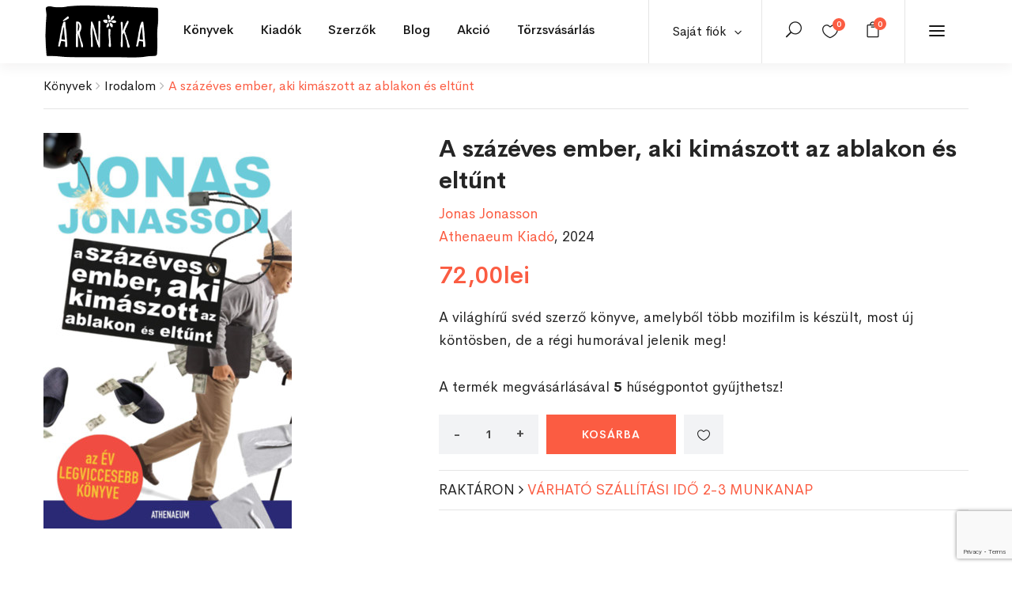

--- FILE ---
content_type: text/html; charset=utf-8
request_url: https://arnikabolt.ro/product/a-szazeves-ember-aki-kimaszott-az-ablakon-es-eltunt-2/
body_size: 35658
content:
<!DOCTYPE html>
<html dir="ltr" lang="hu"
	prefix="og: https://ogp.me/ns#"  class="no-js">
<head>
	<meta charset="UTF-8">
	<meta name="viewport" content="width=device-width, initial-scale=1">
	<link rel="profile" href="http://gmpg.org/xfn/11">
	<link rel="pingback" href="https://arnikabolt.ro/xmlrpc.php">
	<meta name="google-site-verification" content="1cSh0ssxYqJ0_MshxuRnGJIBb1ghH5RfsidXSTDRcKc" />

					<script defer src="[data-uri]"></script>
				<link media="all" href="https://arnikabolt.ro/wp-content/cache/autoptimize/css/autoptimize_bb83043d1aa42922674b7756f789a76c.css" rel="stylesheet" /><link media="only screen and (max-width: 768px)" href="https://arnikabolt.ro/wp-content/cache/autoptimize/css/autoptimize_541e2ced151704f4ff1844c6de47ec02.css" rel="stylesheet" /><title>A százéves ember, aki kimászott az ablakon és eltűnt - Árnikabolt</title>

		<!-- All in One SEO 4.2.8 - aioseo.com -->
		<meta name="description" content="A világhírű svéd szerző könyve, amelyből több mozifilm is készült, most új köntösben, de a régi humorával jelenik meg!" />
		<meta name="robots" content="max-image-preview:large" />
		<link rel="canonical" href="https://arnikabolt.ro/product/a-szazeves-ember-aki-kimaszott-az-ablakon-es-eltunt-2/" />
		<meta name="generator" content="All in One SEO (AIOSEO) 4.2.8 " />
		<meta property="og:locale" content="hu_HU" />
		<meta property="og:site_name" content="Árnikabolt -" />
		<meta property="og:type" content="article" />
		<meta property="og:title" content="A százéves ember, aki kimászott az ablakon és eltűnt - Árnikabolt" />
		<meta property="og:description" content="A világhírű svéd szerző könyve, amelyből több mozifilm is készült, most új köntösben, de a régi humorával jelenik meg!" />
		<meta property="og:url" content="https://arnikabolt.ro/product/a-szazeves-ember-aki-kimaszott-az-ablakon-es-eltunt-2/" />
		<meta property="og:image" content="https://arnikabolt.ro/wp-content/uploads/2024/03/24-4.jpg" />
		<meta property="og:image:secure_url" content="https://arnikabolt.ro/wp-content/uploads/2024/03/24-4.jpg" />
		<meta property="og:image:width" content="314" />
		<meta property="og:image:height" content="500" />
		<meta property="article:published_time" content="2024-03-24T21:48:18+00:00" />
		<meta property="article:modified_time" content="2025-08-26T12:44:18+00:00" />
		<meta name="twitter:card" content="summary" />
		<meta name="twitter:title" content="A százéves ember, aki kimászott az ablakon és eltűnt - Árnikabolt" />
		<meta name="twitter:description" content="A világhírű svéd szerző könyve, amelyből több mozifilm is készült, most új köntösben, de a régi humorával jelenik meg!" />
		<meta name="twitter:image" content="https://arnikabolt.ro/wp-content/uploads/2024/03/24-4.jpg" />
		<script type="application/ld+json" class="aioseo-schema">
			{"@context":"https:\/\/schema.org","@graph":[{"@type":"BreadcrumbList","@id":"https:\/\/arnikabolt.ro\/product\/a-szazeves-ember-aki-kimaszott-az-ablakon-es-eltunt-2\/#breadcrumblist","itemListElement":[{"@type":"ListItem","@id":"https:\/\/arnikabolt.ro\/#listItem","position":1,"item":{"@type":"WebPage","@id":"https:\/\/arnikabolt.ro\/","name":"Home","description":"Most a blogban Aj\u00e1nl\u00f3k, pletyk\u00e1k, esem\u00e9nyek Aj\u00e1nl\u00f3 Egy kisv\u00e1rosban maradt. Most pr\u00f3b\u00e1l egy\u00fctt \u00e9lni a k\u00f6vetkezm\u00e9nyekkel. j\u00falius 4, 2023 K\u00f6nyv Enn\u00e9l \u00e9letigenl\u0151bb k\u00f6nyvet m\u00e9g nem olvastam m\u00e1rcius 31, 2023 Neked aj\u00e1nljuk Ezek most a kedvenceink Kos\u00e1rba \u00c9letkorok pszichol\u00f3gi\u00e1ja Vajda Zsuzsanna 79,00lei Kos\u00e1rba Kos\u00e1rba \u00c9lj v\u00e9gre magad\u00e9rt! \u2013 Ki\u00fat a ki\u00e9g\u00e9sb\u0151l, a k\u00e9ts\u00e9gbees\u00e9sb\u0151l \u00e9s a talajveszt\u00e9sb\u0151l","url":"https:\/\/arnikabolt.ro\/"},"nextItem":"https:\/\/arnikabolt.ro\/product\/a-szazeves-ember-aki-kimaszott-az-ablakon-es-eltunt-2\/#listItem"},{"@type":"ListItem","@id":"https:\/\/arnikabolt.ro\/product\/a-szazeves-ember-aki-kimaszott-az-ablakon-es-eltunt-2\/#listItem","position":2,"item":{"@type":"WebPage","@id":"https:\/\/arnikabolt.ro\/product\/a-szazeves-ember-aki-kimaszott-az-ablakon-es-eltunt-2\/","name":"A sz\u00e1z\u00e9ves ember, aki kim\u00e1szott az ablakon \u00e9s elt\u0171nt","description":"A vil\u00e1gh\u00edr\u0171 sv\u00e9d szerz\u0151 k\u00f6nyve, amelyb\u0151l t\u00f6bb mozifilm is k\u00e9sz\u00fclt, most \u00faj k\u00f6nt\u00f6sben, de a r\u00e9gi humor\u00e1val jelenik meg!","url":"https:\/\/arnikabolt.ro\/product\/a-szazeves-ember-aki-kimaszott-az-ablakon-es-eltunt-2\/"},"previousItem":"https:\/\/arnikabolt.ro\/#listItem"}]},{"@type":"ItemPage","@id":"https:\/\/arnikabolt.ro\/product\/a-szazeves-ember-aki-kimaszott-az-ablakon-es-eltunt-2\/#itempage","url":"https:\/\/arnikabolt.ro\/product\/a-szazeves-ember-aki-kimaszott-az-ablakon-es-eltunt-2\/","name":"A sz\u00e1z\u00e9ves ember, aki kim\u00e1szott az ablakon \u00e9s elt\u0171nt - \u00c1rnikabolt","description":"A vil\u00e1gh\u00edr\u0171 sv\u00e9d szerz\u0151 k\u00f6nyve, amelyb\u0151l t\u00f6bb mozifilm is k\u00e9sz\u00fclt, most \u00faj k\u00f6nt\u00f6sben, de a r\u00e9gi humor\u00e1val jelenik meg!","inLanguage":"hu-HU","isPartOf":{"@id":"https:\/\/arnikabolt.ro\/#website"},"breadcrumb":{"@id":"https:\/\/arnikabolt.ro\/product\/a-szazeves-ember-aki-kimaszott-az-ablakon-es-eltunt-2\/#breadcrumblist"},"author":"https:\/\/arnikabolt.ro\/author\/storemanager\/#author","creator":"https:\/\/arnikabolt.ro\/author\/storemanager\/#author","image":{"@type":"ImageObject","url":"https:\/\/arnikabolt.ro\/wp-content\/uploads\/2024\/03\/24-4.jpg","@id":"https:\/\/arnikabolt.ro\/#mainImage","width":314,"height":500},"primaryImageOfPage":{"@id":"https:\/\/arnikabolt.ro\/product\/a-szazeves-ember-aki-kimaszott-az-ablakon-es-eltunt-2\/#mainImage"},"datePublished":"2024-03-24T21:48:18+02:00","dateModified":"2025-08-26T12:44:18+03:00"},{"@type":"Organization","@id":"https:\/\/arnikabolt.ro\/#organization","name":"\u00c1rnikabolt","url":"https:\/\/arnikabolt.ro\/","contactPoint":{"@type":"ContactPoint","telephone":"+40741015911","contactType":"Sales"}},{"@type":"WebSite","@id":"https:\/\/arnikabolt.ro\/#website","url":"https:\/\/arnikabolt.ro\/","name":"\u00c1rnikabolt","inLanguage":"hu-HU","publisher":{"@id":"https:\/\/arnikabolt.ro\/#organization"}}]}
		</script>
		<!-- All in One SEO -->


<!-- Google Tag Manager for WordPress by gtm4wp.com -->
<script data-cfasync="false" data-pagespeed-no-defer>
	var gtm4wp_datalayer_name = "dataLayer";
	var dataLayer = dataLayer || [];
	const gtm4wp_use_sku_instead = false;
	const gtm4wp_currency = 'RON';
	const gtm4wp_product_per_impression = false;
	const gtm4wp_clear_ecommerce = false;
	const gtm4wp_datalayer_max_timeout = 2000;
</script>
<!-- End Google Tag Manager for WordPress by gtm4wp.com --><script defer src="[data-uri]"></script>
<link rel='dns-prefetch' href='//stats.wp.com' />
<link rel='dns-prefetch' href='//fonts.googleapis.com' />
<link rel="alternate" type="application/rss+xml" title="Árnikabolt &raquo; hírcsatorna" href="https://arnikabolt.ro/feed/" />
<link rel="alternate" type="application/rss+xml" title="Árnikabolt &raquo; hozzászólás hírcsatorna" href="https://arnikabolt.ro/comments/feed/" />
<link rel="alternate" type="application/rss+xml" title="Árnikabolt &raquo; A százéves ember, aki kimászott az ablakon és eltűnt hozzászólás hírcsatorna" href="https://arnikabolt.ro/product/a-szazeves-ember-aki-kimaszott-az-ablakon-es-eltunt-2/feed/" />
<script defer src="[data-uri]"></script>






























<link rel='stylesheet' id='capie-theme-fonts-css' href='https://fonts.googleapis.com/css?family=Poppins:300,300i,400,400i,500,600,700,800&#038;subset=latin%2Clatin-ext' type='text/css' media='all' />
















<script type="text/template" id="tmpl-variation-template">
	<div class="woocommerce-variation-description">{{{ data.variation.variation_description }}}</div>
	<div class="woocommerce-variation-price">{{{ data.variation.price_html }}}</div>
	<div class="woocommerce-variation-availability">{{{ data.variation.availability_html }}}</div>
</script>
<script type="text/template" id="tmpl-unavailable-variation-template">
	<p>Sajnáljuk, ez a termék nem elérhető. Kérlek, válassz egy másik kombinációt.</p>
</script>
<script defer id="sgr-js-extra" src="[data-uri]"></script>
<script defer type="text/javascript" src="https://arnikabolt.ro/wp-content/cache/autoptimize/js/autoptimize_single_f2838b1ff6c3653d68b8e3dc78562a01.js?ver=1663914185" id="sgr-js"></script>
<script type="text/javascript" src="https://arnikabolt.ro/wp-includes/js/jquery/jquery.min.js?ver=3.7.1" id="jquery-core-js"></script>
<script defer type="text/javascript" src="https://arnikabolt.ro/wp-includes/js/jquery/jquery-migrate.min.js?ver=3.4.1" id="jquery-migrate-js"></script>
<script defer type="text/javascript" src="https://arnikabolt.ro/wp-content/cache/autoptimize/js/autoptimize_single_14d9a538527cde0be93b65b9a33bebb8.js?ver=1" id="SmoothScroll-js"></script>


<script defer type="text/javascript" src="https://arnikabolt.ro/wp-content/plugins/wp-user-avatar/assets/flatpickr/flatpickr.min.js?ver=4.5.2" id="ppress-flatpickr-js"></script>
<script defer type="text/javascript" src="https://arnikabolt.ro/wp-content/plugins/wp-user-avatar/assets/select2/select2.min.js?ver=4.5.2" id="ppress-select2-js"></script>
<script defer type="text/javascript" src="https://stats.wp.com/s-202603.js" id="woocommerce-analytics-js"></script>
<script defer type="text/javascript" src="https://arnikabolt.ro/wp-content/cache/autoptimize/js/autoptimize_single_200017353946f281f6a31398084e2416.js?ver=1.0" id="custom_script-js"></script>
<link rel="https://api.w.org/" href="https://arnikabolt.ro/wp-json/" /><link rel="alternate" type="application/json" href="https://arnikabolt.ro/wp-json/wp/v2/product/233506" /><link rel="EditURI" type="application/rsd+xml" title="RSD" href="https://arnikabolt.ro/xmlrpc.php?rsd" />
<meta name="generator" content="WordPress 6.4.7" />
<meta name="generator" content="WooCommerce 7.2.2" />
<link rel='shortlink' href='https://arnikabolt.ro/?p=233506' />
<link rel="alternate" type="application/json+oembed" href="https://arnikabolt.ro/wp-json/oembed/1.0/embed?url=https%3A%2F%2Farnikabolt.ro%2Fproduct%2Fa-szazeves-ember-aki-kimaszott-az-ablakon-es-eltunt-2%2F" />
<link rel="alternate" type="text/xml+oembed" href="https://arnikabolt.ro/wp-json/oembed/1.0/embed?url=https%3A%2F%2Farnikabolt.ro%2Fproduct%2Fa-szazeves-ember-aki-kimaszott-az-ablakon-es-eltunt-2%2F&#038;format=xml" />

		<!-- Google Tag Manager -->
		<script defer src="[data-uri]"></script>
		<!-- End Google Tag Manager -->
				
			
		<style type="text/css" id="branda-admin-bar-logo">
body #wpadminbar #wp-admin-bar-wp-logo > .ab-item {
	background-image: url(https://arnikabolt.ro/wp-content/uploads/2021/04/favicon.png);
	background-repeat: no-repeat;
	background-position: 50%;
	background-size: 80%;
}
body #wpadminbar #wp-admin-bar-wp-logo > .ab-item .ab-icon:before {
	content: " ";
}
</style>


<!-- Google Tag Manager for WordPress by gtm4wp.com -->
<!-- GTM Container placement set to automatic -->
<script data-cfasync="false" data-pagespeed-no-defer>
	var dataLayer_content = {"pagePostType":"product","pagePostType2":"single-product","pagePostAuthor":"Árnikabolt","customerTotalOrders":0,"customerTotalOrderValue":0,"customerFirstName":"","customerLastName":"","customerBillingFirstName":"","customerBillingLastName":"","customerBillingCompany":"","customerBillingAddress1":"","customerBillingAddress2":"","customerBillingCity":"","customerBillingState":"","customerBillingPostcode":"","customerBillingCountry":"","customerBillingEmail":"","customerBillingEmailHash":"","customerBillingPhone":"","customerShippingFirstName":"","customerShippingLastName":"","customerShippingCompany":"","customerShippingAddress1":"","customerShippingAddress2":"","customerShippingCity":"","customerShippingState":"","customerShippingPostcode":"","customerShippingCountry":"","cartContent":{"totals":{"applied_coupons":[],"discount_total":0,"subtotal":0,"total":0},"items":[]},"productRatingCounts":[],"productAverageRating":0,"productReviewCount":0,"productType":"simple","productIsVariable":0};
	dataLayer.push( dataLayer_content );
</script>
<script data-cfasync="false" data-pagespeed-no-defer>
(function(w,d,s,l,i){w[l]=w[l]||[];w[l].push({'gtm.start':
new Date().getTime(),event:'gtm.js'});var f=d.getElementsByTagName(s)[0],
j=d.createElement(s),dl=l!='dataLayer'?'&l='+l:'';j.async=true;j.src=
'//www.googletagmanager.com/gtm.js?id='+i+dl;f.parentNode.insertBefore(j,f);
})(window,document,'script','dataLayer','GTM-NG5XMH54');
</script>
<!-- End Google Tag Manager for WordPress by gtm4wp.com -->	<noscript><style>.woocommerce-product-gallery{ opacity: 1 !important; }</style></noscript>
	<meta name="generator" content="Powered by Slider Revolution 6.2.1 - responsive, Mobile-Friendly Slider Plugin for WordPress with comfortable drag and drop interface." />
<link rel="icon" href="https://arnikabolt.ro/wp-content/uploads/2021/04/cropped-favicon-32x32.png" sizes="32x32" />
<link rel="icon" href="https://arnikabolt.ro/wp-content/uploads/2021/04/cropped-favicon-192x192.png" sizes="192x192" />
<link rel="apple-touch-icon" href="https://arnikabolt.ro/wp-content/uploads/2021/04/cropped-favicon-180x180.png" />
<meta name="msapplication-TileImage" content="https://arnikabolt.ro/wp-content/uploads/2021/04/cropped-favicon-270x270.png" />

</head>
<body class="product-template-default single single-product postid-233506 theme-capie woocommerce woocommerce-page woocommerce-no-js apus-body-loading elementor-default elementor-kit-13">
	<div class="apus-page-loading">
        <div class="apus-loader-inner" style=""></div>
    </div>
<div id="wrapper-container" class="wrapper-container">

	<div id="apus-mobile-menu" class="apus-offcanvas hidden-lg"> 
    <div class="apus-offcanvas-body">
        <div class="offcanvas-head bg-primary">
            <a class="btn-toggle-canvas" data-toggle="offcanvas">
                <i class="icon_close"></i> <span>Bezár</span>
            </a>
        </div>

        <nav class="navbar navbar-offcanvas navbar-static" role="navigation">
            <div class="navbar-collapse navbar-offcanvas-collapse"><ul id="menu-main-menu" class="nav navbar-nav main-mobile-menu"><li id="menu-item-3018" class="has-submenu menu-item-3018"><a href="https://arnikabolt.ro/shop/">Könyvek</a> <span class="icon-toggle"><i class="ti-plus"></i></span><div class="sub-menu" style="width:1170px"><div class="dropdown-menu-inner">		<div data-elementor-type="wp-post" data-elementor-id="3016" class="elementor elementor-3016">
									<section class="elementor-section elementor-top-section elementor-element elementor-element-b5b1d0f elementor-section-boxed elementor-section-height-default elementor-section-height-default" data-id="b5b1d0f" data-element_type="section">
						<div class="elementor-container elementor-column-gap-no">
					<div class="elementor-column elementor-col-33 elementor-top-column elementor-element elementor-element-7d0721d" data-id="7d0721d" data-element_type="column">
			<div class="elementor-widget-wrap elementor-element-populated">
								<div class="elementor-element elementor-element-64e2130 elementor-widget elementor-widget-capie_nav_menu" data-id="64e2130" data-element_type="widget" data-widget_type="capie_nav_menu.default">
				<div class="elementor-widget-container">
			        <div class="widget-nav-menu  left vertical">
            
            
                            <div class="widget-content">
                    <div class="menu-konyvek-menu1-container"><ul id="menu-konyvek-menu1" class="menu"><li id="menu-item-3031" class="menu-item menu-item-type-post_type menu-item-object-page current_page_parent menu-item-3031"><a href="https://arnikabolt.ro/shop/">Összes könyv</a></li>
<li id="menu-item-3029" class="menu-item menu-item-type-custom menu-item-object-custom menu-item-3029"><a href="/shop/?categories=irodalom&#038;cln_do_filter=1">Irodalom</a></li>
<li id="menu-item-3030" class="menu-item menu-item-type-custom menu-item-object-custom menu-item-3030"><a href="/shop/?categories=gyermek-es-ifjusagi&#038;cln_do_filter=1">Gyermek és ifjúsági</a></li>
<li id="menu-item-3032" class="menu-item menu-item-type-custom menu-item-object-custom menu-item-3032"><a href="/shop/?categories=eletmod-es-egeszseg&#038;cln_do_filter=1">Életmód és egészség</a></li>
<li id="menu-item-3033" class="menu-item menu-item-type-custom menu-item-object-custom menu-item-3033"><a href="/shop/?categories=ezoteria&#038;cln_do_filter=1">Ezotéria</a></li>
<li id="menu-item-3034" class="menu-item menu-item-type-custom menu-item-object-custom menu-item-3034"><a href="/shop/?categories=gasztronomia&#038;cln_do_filter=1">Gasztronómia</a></li>
<li id="menu-item-125664" class="menu-item menu-item-type-custom menu-item-object-custom menu-item-125664"><a href="/shop/?categories=szakkonyv&#038;cln_do_filter=1">Szakkönyv</a></li>
<li id="menu-item-191065" class="menu-item menu-item-type-custom menu-item-object-custom menu-item-191065"><a href="/shop/?categories=jatek-es-naptar&#038;cln_do_filter=1">Játék és naptár</a></li>
</ul></div>                </div>
            
        </div>
        		</div>
				</div>
					</div>
		</div>
				<div class="elementor-column elementor-col-33 elementor-top-column elementor-element elementor-element-50c6a22" data-id="50c6a22" data-element_type="column">
			<div class="elementor-widget-wrap elementor-element-populated">
								<div class="elementor-element elementor-element-df9fa81 elementor-widget elementor-widget-capie_nav_menu" data-id="df9fa81" data-element_type="widget" data-widget_type="capie_nav_menu.default">
				<div class="elementor-widget-container">
			        <div class="widget-nav-menu  left vertical">
            
            
                            <div class="widget-content">
                    <div class="menu-konyvek-menu2-container"><ul id="menu-konyvek-menu2" class="menu"><li id="menu-item-3035" class="menu-item menu-item-type-custom menu-item-object-custom menu-item-3035"><a href="/shop/?categories=hobbi-es-szabadido&#038;cln_do_filter=1">Hobbi és szabadidő</a></li>
<li id="menu-item-3036" class="menu-item menu-item-type-custom menu-item-object-custom menu-item-3036"><a href="/shop/?categories=tortenelem&#038;cln_do_filter=1">Történelem</a></li>
<li id="menu-item-3037" class="menu-item menu-item-type-custom menu-item-object-custom menu-item-3037"><a href="/shop/?categories=muveszetek&#038;cln_do_filter=1">Művészetek</a></li>
<li id="menu-item-3038" class="menu-item menu-item-type-custom menu-item-object-custom menu-item-3038"><a href="/shop/?categories=nyelvkonyvek-es-szotarak&#038;cln_do_filter=1">Nyelvkönyvek és szótárak</a></li>
<li id="menu-item-3039" class="menu-item menu-item-type-custom menu-item-object-custom menu-item-3039"><a href="/shop/?categories=utazas-es-terkepek&#038;cln_do_filter=1">Utazás és térképek</a></li>
<li id="menu-item-125665" class="menu-item menu-item-type-custom menu-item-object-custom menu-item-125665"><a href="/shop/?categories=vallas&#038;cln_do_filter=1">Vallás</a></li>
<li id="menu-item-3040" class="menu-item menu-item-type-custom menu-item-object-custom menu-item-3040"><a href="/shop/?categories=egyeb&#038;cln_do_filter=1">Egyéb</a></li>
</ul></div>                </div>
            
        </div>
        		</div>
				</div>
					</div>
		</div>
				<div class="elementor-column elementor-col-33 elementor-top-column elementor-element elementor-element-cb60078 elementor-hidden-tablet elementor-hidden-phone" data-id="cb60078" data-element_type="column">
			<div class="elementor-widget-wrap elementor-element-populated">
								<div class="elementor-element elementor-element-b260fd7 elementor-widget elementor-widget-capie_woo_products" data-id="b260fd7" data-element_type="widget" data-widget_type="capie_woo_products.default">
				<div class="elementor-widget-container">
			        <div class="widget widget-products  column1 grid-v2">            
                                  
            <div class="widget-content woocommerce">                
                <div class="products products-grid">
	<div class="row row-products">
		
					<div class="col-lg-12 col-md-12 md-clearfix 0 product type-product post-278756 status-publish first instock product_cat-eletmod-es-egeszseg product_tag-kiskamaszok-milyenek-ok-ma product_tag-es-hogyan-kapcsolodjunk-hozzajuk-jol product_tag-gyermekpszichologia product_tag-kadar-annamaria product_tag-konyv product_tag-pszichologia product_tag-tarsadalomtudomany has-post-thumbnail featured taxable shipping-taxable purchasable product-type-simple">
			 	<div class="product-block grid grid-v2" data-product-id="278756">
    <div class="grid-inner">
                <div class="block-inner">
            <figure class="image">
                        <a title="(Kis)kamaszok &#8211; Milyenek ők ma, és hogyan kapcsolódjunk hozzájuk jól?" href="https://arnikabolt.ro/product/kiskamaszok-milyenek-ok-ma-es-hogyan-kapcsolodjunk-hozzajuk-jol/" class="product-image">
            <noscript><img width="342" height="500" src="https://arnikabolt.ro/wp-content/uploads/2025/10/13-5.jpg" class="attachment-woocommerce_single size-woocommerce_single image-no-effect" alt="" srcset="https://arnikabolt.ro/wp-content/uploads/2025/10/13-5.jpg 342w, https://arnikabolt.ro/wp-content/uploads/2025/10/13-5-205x300.jpg 205w" sizes="(max-width: 342px) 100vw, 342px" /></noscript><img width="342" height="500" src='data:image/svg+xml,%3Csvg%20xmlns=%22http://www.w3.org/2000/svg%22%20viewBox=%220%200%20342%20500%22%3E%3C/svg%3E' data-src="https://arnikabolt.ro/wp-content/uploads/2025/10/13-5.jpg" class="lazyload attachment-woocommerce_single size-woocommerce_single image-no-effect" alt="" data-srcset="https://arnikabolt.ro/wp-content/uploads/2025/10/13-5.jpg 342w, https://arnikabolt.ro/wp-content/uploads/2025/10/13-5-205x300.jpg 205w" data-sizes="(max-width: 342px) 100vw, 342px" />        </a>
        
                            </figure>
            
<div
	class="yith-wcwl-add-to-wishlist add-to-wishlist-278756  wishlist-fragment on-first-load"
	data-fragment-ref="278756"
	data-fragment-options="{&quot;base_url&quot;:&quot;&quot;,&quot;in_default_wishlist&quot;:false,&quot;is_single&quot;:true,&quot;show_exists&quot;:false,&quot;product_id&quot;:278756,&quot;parent_product_id&quot;:278756,&quot;product_type&quot;:&quot;simple&quot;,&quot;show_view&quot;:true,&quot;browse_wishlist_text&quot;:&quot;&lt;i class=\&quot;icon_heart\&quot;&gt;&lt;\/i&gt;&quot;,&quot;already_in_wishslist_text&quot;:&quot;Term\u00e9k m\u00e1r hozz\u00e1 lett adva a kedvencekhez!&quot;,&quot;product_added_text&quot;:&quot;Term\u00e9k hozz\u00e1adva a kedvencekhez!&quot;,&quot;heading_icon&quot;:&quot;fa-heart-o&quot;,&quot;available_multi_wishlist&quot;:false,&quot;disable_wishlist&quot;:false,&quot;show_count&quot;:false,&quot;ajax_loading&quot;:false,&quot;loop_position&quot;:&quot;after_add_to_cart&quot;,&quot;item&quot;:&quot;add_to_wishlist&quot;}"
>
			
			<!-- ADD TO WISHLIST -->
			
<div class="yith-wcwl-add-button">
		<a
		href="?add_to_wishlist=278756&#038;_wpnonce=1cfa56d41c"
		class="add_to_wishlist single_add_to_wishlist"
		data-product-id="278756"
		data-product-type="simple"
		data-original-product-id="278756"
		data-title="&lt;i class=&quot;icon_heart_alt&quot;&gt;&lt;/i&gt;"
		rel="nofollow"
	>
		<i class="yith-wcwl-icon fa fa-heart-o"></i>		<span><i class="icon_heart_alt"></i></span>
	</a>
</div>

			<!-- COUNT TEXT -->
			
			</div>

            <div class="view">
                <div class="add-cart"><a href="?add-to-cart=278756" rel="nofollow" data-product_id="278756" data-product_sku="9786156471901" data-quantity="1" class="button wp-element-button product_type_simple add_to_cart_button ajax_add_to_cart product_type_simple">Kosárba</a></div><span class="gtm4wp_productdata" style="display:none; visibility:hidden;" data-gtm4wp_product_data="{&quot;internal_id&quot;:278756,&quot;item_id&quot;:278756,&quot;item_name&quot;:&quot;(Kis)kamaszok - Milyenek \u0151k ma, \u00e9s hogyan kapcsol\u00f3djunk hozz\u00e1juk j\u00f3l?&quot;,&quot;sku&quot;:&quot;9786156471901&quot;,&quot;price&quot;:69,&quot;stocklevel&quot;:3,&quot;stockstatus&quot;:&quot;instock&quot;,&quot;google_business_vertical&quot;:&quot;retail&quot;,&quot;item_category&quot;:&quot;\u00c9letm\u00f3d \u00e9s eg\u00e9szs\u00e9g&quot;,&quot;id&quot;:278756,&quot;productlink&quot;:&quot;https:\/\/arnikabolt.ro\/product\/kiskamaszok-milyenek-ok-ma-es-hogyan-kapcsolodjunk-hozzajuk-jol\/&quot;,&quot;item_list_name&quot;:&quot;General Product List&quot;,&quot;index&quot;:1,&quot;product_type&quot;:&quot;simple&quot;,&quot;item_brand&quot;:&quot;&quot;}"></span>
                                            </div>          

                                </div>
        <div class="metas">
            <div class="title-wrapper">
                <div class="clearfix">
                    <div class="top-list-info">
			<h3 class="name"><a href="https://arnikabolt.ro/product/kiskamaszok-milyenek-ok-ma-es-hogyan-kapcsolodjunk-hozzajuk-jol/">(Kis)kamaszok &#8211; Milyenek ők ma, és hogyan kapcsolódjunk hozzájuk jól?</a></h3>
                        <div class="product-attribute"><a href="/shop/?pa_szerzo=kadar-annamaria&cln_do_filter=1">Kádár Annamária</a></div>
			                    </div>
                    
	<span class="price"><span class="woocommerce-Price-amount amount"><bdi>69,00<span class="woocommerce-Price-currencySymbol">lei</span></bdi></span></span>
<div class="add-cart"><a href="?add-to-cart=278756" rel="nofollow" data-product_id="278756" data-product_sku="9786156471901" data-quantity="1" class="loop_add_to_cart_button product_type_simple">Kosárba</a></div>                       
                </div>
            </div>
        </div>
    </div>
</div>
			</div>
		
	</div>
</div>
            </div>            
                        
        </div>
        		</div>
				</div>
					</div>
		</div>
							</div>
		</section>
							</div>
		</div></div></li>
<li id="menu-item-3223" class="has-submenu menu-item-3223"><a href="https://arnikabolt.ro/shop/">Kiadók</a> <span class="icon-toggle"><i class="ti-plus"></i></span><div class="sub-menu" style="width:1170px"><div class="dropdown-menu-inner">		<div data-elementor-type="wp-post" data-elementor-id="3201" class="elementor elementor-3201">
									<section class="elementor-section elementor-top-section elementor-element elementor-element-243e2b39 elementor-section-boxed elementor-section-height-default elementor-section-height-default" data-id="243e2b39" data-element_type="section">
						<div class="elementor-container elementor-column-gap-no">
					<div class="elementor-column elementor-col-33 elementor-top-column elementor-element elementor-element-91fad3d" data-id="91fad3d" data-element_type="column">
			<div class="elementor-widget-wrap elementor-element-populated">
								<div class="elementor-element elementor-element-663a484 elementor-widget elementor-widget-capie_nav_menu" data-id="663a484" data-element_type="widget" data-widget_type="capie_nav_menu.default">
				<div class="elementor-widget-container">
			        <div class="widget-nav-menu  left vertical">
            
            
                            <div class="widget-content">
                    <div class="menu-kiadok-menu1-container"><ul id="menu-kiadok-menu1" class="menu"><li id="menu-item-3205" class="menu-item menu-item-type-custom menu-item-object-custom menu-item-3205"><a href="/shop/?pa_kiado=mano-konyvek&#038;cln_do_filter=1">Manó Könyvek</a></li>
<li id="menu-item-3207" class="menu-item menu-item-type-custom menu-item-object-custom menu-item-3207"><a href="/shop/?pa_kiado=konyvmolykepzo-kiado-kft&#038;cln_do_filter=1">Könyvmolyképző Kiadó Kft.</a></li>
<li id="menu-item-3208" class="menu-item menu-item-type-custom menu-item-object-custom menu-item-3208"><a href="/shop/?pa_kiado=mora-ferenc-ifjusagi-konyvkiado&#038;cln_do_filter=1">Móra Ferenc Ifjúsági Könyvkiadó</a></li>
<li id="menu-item-3209" class="menu-item menu-item-type-custom menu-item-object-custom menu-item-3209"><a href="/shop/?pa_kiado=europa-konyvkiado&#038;cln_do_filter=1">Európa Könyvkiadó</a></li>
<li id="menu-item-3210" class="menu-item menu-item-type-custom menu-item-object-custom menu-item-3210"><a href="/shop/?pa_kiado=helikon-kiado&#038;cln_do_filter=1">Helikon Kiadó</a></li>
<li id="menu-item-128226" class="menu-item menu-item-type-custom menu-item-object-custom menu-item-128226"><a href="/shop/?pa_kiado=jaffa-kiado&#038;cln_do_filter=1">Jaffa Kiadó</a></li>
</ul></div>                </div>
            
        </div>
        		</div>
				</div>
					</div>
		</div>
				<div class="elementor-column elementor-col-33 elementor-top-column elementor-element elementor-element-25ddf9c3" data-id="25ddf9c3" data-element_type="column">
			<div class="elementor-widget-wrap elementor-element-populated">
								<div class="elementor-element elementor-element-3a1e3bfe elementor-widget elementor-widget-capie_nav_menu" data-id="3a1e3bfe" data-element_type="widget" data-widget_type="capie_nav_menu.default">
				<div class="elementor-widget-container">
			        <div class="widget-nav-menu  left vertical">
            
            
                            <div class="widget-content">
                    <div class="menu-kiadok-menu2-container"><ul id="menu-kiadok-menu2" class="menu"><li id="menu-item-3211" class="menu-item menu-item-type-custom menu-item-object-custom menu-item-3211"><a href="/shop/?pa_kiado=pozsonyi-pagony&#038;cln_do_filter=1">Pozsonyi Pagony</a></li>
<li id="menu-item-3212" class="menu-item menu-item-type-custom menu-item-object-custom menu-item-3212"><a href="/shop/?pa_kiado=libri-konyvkiado&#038;cln_do_filter=1">Libri Könyvkiadó</a></li>
<li id="menu-item-3213" class="menu-item menu-item-type-custom menu-item-object-custom menu-item-3213"><a href="/shop/?pa_kiado=alexandra-kiado&#038;cln_do_filter=1">Alexandra Kiadó</a></li>
<li id="menu-item-3214" class="menu-item menu-item-type-custom menu-item-object-custom menu-item-3214"><a href="/shop/?pa_kiado=kossuth-kiado&#038;cln_do_filter=1">Kossuth Kiadó</a></li>
<li id="menu-item-3215" class="menu-item menu-item-type-custom menu-item-object-custom menu-item-3215"><a href="/shop/?pa_kiado=scolar-kiado&#038;cln_do_filter=1">Scolar Kiadó</a></li>
<li id="menu-item-3216" class="menu-item menu-item-type-custom menu-item-object-custom menu-item-3216"><a href="/shop/?pa_kiado=magveto-konyvkiado&#038;cln_do_filter=1">Magvető Könyvkiadó</a></li>
</ul></div>                </div>
            
        </div>
        		</div>
				</div>
					</div>
		</div>
				<div class="elementor-column elementor-col-33 elementor-top-column elementor-element elementor-element-7bb38ad2 elementor-hidden-tablet elementor-hidden-phone" data-id="7bb38ad2" data-element_type="column">
			<div class="elementor-widget-wrap elementor-element-populated">
								<div class="elementor-element elementor-element-3c241a2a elementor-widget elementor-widget-capie_woo_products" data-id="3c241a2a" data-element_type="widget" data-widget_type="capie_woo_products.default">
				<div class="elementor-widget-container">
			        <div class="widget widget-products  column1 grid-v2">            
                                  
            <div class="widget-content woocommerce">                
                <div class="products products-grid">
	<div class="row row-products">
		
					<div class="col-lg-12 col-md-12 md-clearfix 0 product type-product post-278756 status-publish first instock product_cat-eletmod-es-egeszseg product_tag-kiskamaszok-milyenek-ok-ma product_tag-es-hogyan-kapcsolodjunk-hozzajuk-jol product_tag-gyermekpszichologia product_tag-kadar-annamaria product_tag-konyv product_tag-pszichologia product_tag-tarsadalomtudomany has-post-thumbnail featured taxable shipping-taxable purchasable product-type-simple">
			 	<div class="product-block grid grid-v2" data-product-id="278756">
    <div class="grid-inner">
                <div class="block-inner">
            <figure class="image">
                        <a title="(Kis)kamaszok &#8211; Milyenek ők ma, és hogyan kapcsolódjunk hozzájuk jól?" href="https://arnikabolt.ro/product/kiskamaszok-milyenek-ok-ma-es-hogyan-kapcsolodjunk-hozzajuk-jol/" class="product-image">
            <noscript><img width="342" height="500" src="https://arnikabolt.ro/wp-content/uploads/2025/10/13-5.jpg" class="attachment-woocommerce_single size-woocommerce_single image-no-effect" alt="" srcset="https://arnikabolt.ro/wp-content/uploads/2025/10/13-5.jpg 342w, https://arnikabolt.ro/wp-content/uploads/2025/10/13-5-205x300.jpg 205w" sizes="(max-width: 342px) 100vw, 342px" /></noscript><img width="342" height="500" src='data:image/svg+xml,%3Csvg%20xmlns=%22http://www.w3.org/2000/svg%22%20viewBox=%220%200%20342%20500%22%3E%3C/svg%3E' data-src="https://arnikabolt.ro/wp-content/uploads/2025/10/13-5.jpg" class="lazyload attachment-woocommerce_single size-woocommerce_single image-no-effect" alt="" data-srcset="https://arnikabolt.ro/wp-content/uploads/2025/10/13-5.jpg 342w, https://arnikabolt.ro/wp-content/uploads/2025/10/13-5-205x300.jpg 205w" data-sizes="(max-width: 342px) 100vw, 342px" />        </a>
        
                            </figure>
            
<div
	class="yith-wcwl-add-to-wishlist add-to-wishlist-278756  wishlist-fragment on-first-load"
	data-fragment-ref="278756"
	data-fragment-options="{&quot;base_url&quot;:&quot;&quot;,&quot;in_default_wishlist&quot;:false,&quot;is_single&quot;:true,&quot;show_exists&quot;:false,&quot;product_id&quot;:278756,&quot;parent_product_id&quot;:278756,&quot;product_type&quot;:&quot;simple&quot;,&quot;show_view&quot;:true,&quot;browse_wishlist_text&quot;:&quot;&lt;i class=\&quot;icon_heart\&quot;&gt;&lt;\/i&gt;&quot;,&quot;already_in_wishslist_text&quot;:&quot;Term\u00e9k m\u00e1r hozz\u00e1 lett adva a kedvencekhez!&quot;,&quot;product_added_text&quot;:&quot;Term\u00e9k hozz\u00e1adva a kedvencekhez!&quot;,&quot;heading_icon&quot;:&quot;fa-heart-o&quot;,&quot;available_multi_wishlist&quot;:false,&quot;disable_wishlist&quot;:false,&quot;show_count&quot;:false,&quot;ajax_loading&quot;:false,&quot;loop_position&quot;:&quot;after_add_to_cart&quot;,&quot;item&quot;:&quot;add_to_wishlist&quot;}"
>
			
			<!-- ADD TO WISHLIST -->
			
<div class="yith-wcwl-add-button">
		<a
		href="?add_to_wishlist=278756&#038;_wpnonce=1cfa56d41c"
		class="add_to_wishlist single_add_to_wishlist"
		data-product-id="278756"
		data-product-type="simple"
		data-original-product-id="278756"
		data-title="&lt;i class=&quot;icon_heart_alt&quot;&gt;&lt;/i&gt;"
		rel="nofollow"
	>
		<i class="yith-wcwl-icon fa fa-heart-o"></i>		<span><i class="icon_heart_alt"></i></span>
	</a>
</div>

			<!-- COUNT TEXT -->
			
			</div>

            <div class="view">
                <div class="add-cart"><a href="?add-to-cart=278756" rel="nofollow" data-product_id="278756" data-product_sku="9786156471901" data-quantity="1" class="button wp-element-button product_type_simple add_to_cart_button ajax_add_to_cart product_type_simple">Kosárba</a></div><span class="gtm4wp_productdata" style="display:none; visibility:hidden;" data-gtm4wp_product_data="{&quot;internal_id&quot;:278756,&quot;item_id&quot;:278756,&quot;item_name&quot;:&quot;(Kis)kamaszok - Milyenek \u0151k ma, \u00e9s hogyan kapcsol\u00f3djunk hozz\u00e1juk j\u00f3l?&quot;,&quot;sku&quot;:&quot;9786156471901&quot;,&quot;price&quot;:69,&quot;stocklevel&quot;:3,&quot;stockstatus&quot;:&quot;instock&quot;,&quot;google_business_vertical&quot;:&quot;retail&quot;,&quot;item_category&quot;:&quot;\u00c9letm\u00f3d \u00e9s eg\u00e9szs\u00e9g&quot;,&quot;id&quot;:278756,&quot;productlink&quot;:&quot;https:\/\/arnikabolt.ro\/product\/kiskamaszok-milyenek-ok-ma-es-hogyan-kapcsolodjunk-hozzajuk-jol\/&quot;,&quot;item_list_name&quot;:&quot;General Product List&quot;,&quot;index&quot;:1,&quot;product_type&quot;:&quot;simple&quot;,&quot;item_brand&quot;:&quot;&quot;}"></span>
                                            </div>          

                                </div>
        <div class="metas">
            <div class="title-wrapper">
                <div class="clearfix">
                    <div class="top-list-info">
			<h3 class="name"><a href="https://arnikabolt.ro/product/kiskamaszok-milyenek-ok-ma-es-hogyan-kapcsolodjunk-hozzajuk-jol/">(Kis)kamaszok &#8211; Milyenek ők ma, és hogyan kapcsolódjunk hozzájuk jól?</a></h3>
                        <div class="product-attribute"><a href="/shop/?pa_szerzo=kadar-annamaria&cln_do_filter=1">Kádár Annamária</a></div>
			                    </div>
                    
	<span class="price"><span class="woocommerce-Price-amount amount"><bdi>69,00<span class="woocommerce-Price-currencySymbol">lei</span></bdi></span></span>
<div class="add-cart"><a href="?add-to-cart=278756" rel="nofollow" data-product_id="278756" data-product_sku="9786156471901" data-quantity="1" class="loop_add_to_cart_button product_type_simple">Kosárba</a></div>                       
                </div>
            </div>
        </div>
    </div>
</div>
			</div>
		
	</div>
</div>
            </div>            
                        
        </div>
        		</div>
				</div>
					</div>
		</div>
							</div>
		</section>
							</div>
		</div></div></li>
<li id="menu-item-3240" class="has-submenu menu-item-3240"><a href="https://arnikabolt.ro/shop/">Szerzők</a> <span class="icon-toggle"><i class="ti-plus"></i></span><div class="sub-menu" style="width:1170px"><div class="dropdown-menu-inner">		<div data-elementor-type="wp-post" data-elementor-id="3236" class="elementor elementor-3236">
									<section class="elementor-section elementor-top-section elementor-element elementor-element-524971e2 elementor-section-boxed elementor-section-height-default elementor-section-height-default" data-id="524971e2" data-element_type="section">
						<div class="elementor-container elementor-column-gap-no">
					<div class="elementor-column elementor-col-33 elementor-top-column elementor-element elementor-element-3c56ce7e" data-id="3c56ce7e" data-element_type="column">
			<div class="elementor-widget-wrap elementor-element-populated">
								<div class="elementor-element elementor-element-57d44071 elementor-widget elementor-widget-capie_nav_menu" data-id="57d44071" data-element_type="widget" data-widget_type="capie_nav_menu.default">
				<div class="elementor-widget-container">
			        <div class="widget-nav-menu  left vertical">
            
            
                            <div class="widget-content">
                    <div class="menu-szerzok-menu1-container"><ul id="menu-szerzok-menu1" class="menu"><li id="menu-item-3225" class="menu-item menu-item-type-custom menu-item-object-custom menu-item-3225"><a href="/shop/?pa_szerzo=bartos-erika&#038;cln_do_filter=1">Bartos Erika</a></li>
<li id="menu-item-3226" class="menu-item menu-item-type-custom menu-item-object-custom menu-item-3226"><a href="/shop/?pa_szerzo=tea-stilton&#038;cln_do_filter=1">Tea Stilton</a></li>
<li id="menu-item-3227" class="menu-item menu-item-type-custom menu-item-object-custom menu-item-3227"><a href="/shop/?pa_szerzo=geronimo-stilton&#038;cln_do_filter=1">Geronimo Stilton</a></li>
<li id="menu-item-3228" class="menu-item menu-item-type-custom menu-item-object-custom menu-item-3228"><a href="/shop/?pa_szerzo=berg-judit&#038;cln_do_filter=1">Berg Judit</a></li>
<li id="menu-item-3229" class="menu-item menu-item-type-custom menu-item-object-custom menu-item-3229"><a href="/shop/?pa_szerzo=wass-albert&#038;cln_do_filter=1">Wass Albert</a></li>
<li id="menu-item-128232" class="menu-item menu-item-type-custom menu-item-object-custom menu-item-128232"><a href="/shop/?pa_szerzo=leiner-laura&#038;cln_do_filter=1">Leiner Laura</a></li>
</ul></div>                </div>
            
        </div>
        		</div>
				</div>
					</div>
		</div>
				<div class="elementor-column elementor-col-33 elementor-top-column elementor-element elementor-element-48e8b448" data-id="48e8b448" data-element_type="column">
			<div class="elementor-widget-wrap elementor-element-populated">
								<div class="elementor-element elementor-element-12618c84 elementor-widget elementor-widget-capie_nav_menu" data-id="12618c84" data-element_type="widget" data-widget_type="capie_nav_menu.default">
				<div class="elementor-widget-container">
			        <div class="widget-nav-menu  left vertical">
            
            
                            <div class="widget-content">
                    <div class="menu-szerzok-menu2-container"><ul id="menu-szerzok-menu2" class="menu"><li id="menu-item-3230" class="menu-item menu-item-type-custom menu-item-object-custom menu-item-3230"><a href="/shop/?pa_szerzo=szabo-magda&#038;cln_do_filter=1">Szabó Magda</a></li>
<li id="menu-item-3231" class="menu-item menu-item-type-custom menu-item-object-custom menu-item-3231"><a href="/shop/?pa_szerzo=marek-veronika&#038;cln_do_filter=1">Marék Veronika</a></li>
<li id="menu-item-3232" class="menu-item menu-item-type-custom menu-item-object-custom menu-item-3232"><a href="/shop/?pa_szerzo=rosie-banks&#038;cln_do_filter=1">Rosie Banks</a></li>
<li id="menu-item-3233" class="menu-item menu-item-type-custom menu-item-object-custom menu-item-3233"><a href="/shop/?pa_szerzo=benedek-elek&#038;cln_do_filter=1">Benedek Elek</a></li>
<li id="menu-item-3234" class="menu-item menu-item-type-custom menu-item-object-custom menu-item-3234"><a href="/shop/?pa_szerzo=daniel-andras&#038;cln_do_filter=1">Dániel András</a></li>
<li id="menu-item-3235" class="menu-item menu-item-type-custom menu-item-object-custom menu-item-3235"><a href="/shop/?pa_szerzo=anselm-grun&#038;cln_do_filter=1">Anselm Grün</a></li>
</ul></div>                </div>
            
        </div>
        		</div>
				</div>
					</div>
		</div>
				<div class="elementor-column elementor-col-33 elementor-top-column elementor-element elementor-element-5651c1aa elementor-hidden-tablet elementor-hidden-phone" data-id="5651c1aa" data-element_type="column">
			<div class="elementor-widget-wrap elementor-element-populated">
								<div class="elementor-element elementor-element-61ad1cf2 elementor-widget elementor-widget-capie_woo_products" data-id="61ad1cf2" data-element_type="widget" data-widget_type="capie_woo_products.default">
				<div class="elementor-widget-container">
			        <div class="widget widget-products  column1 grid-v2">            
                                  
            <div class="widget-content woocommerce">                
                <div class="products products-grid">
	<div class="row row-products">
		
					<div class="col-lg-12 col-md-12 md-clearfix 0 product type-product post-278756 status-publish first instock product_cat-eletmod-es-egeszseg product_tag-kiskamaszok-milyenek-ok-ma product_tag-es-hogyan-kapcsolodjunk-hozzajuk-jol product_tag-gyermekpszichologia product_tag-kadar-annamaria product_tag-konyv product_tag-pszichologia product_tag-tarsadalomtudomany has-post-thumbnail featured taxable shipping-taxable purchasable product-type-simple">
			 	<div class="product-block grid grid-v2" data-product-id="278756">
    <div class="grid-inner">
                <div class="block-inner">
            <figure class="image">
                        <a title="(Kis)kamaszok &#8211; Milyenek ők ma, és hogyan kapcsolódjunk hozzájuk jól?" href="https://arnikabolt.ro/product/kiskamaszok-milyenek-ok-ma-es-hogyan-kapcsolodjunk-hozzajuk-jol/" class="product-image">
            <noscript><img width="342" height="500" src="https://arnikabolt.ro/wp-content/uploads/2025/10/13-5.jpg" class="attachment-woocommerce_single size-woocommerce_single image-no-effect" alt="" srcset="https://arnikabolt.ro/wp-content/uploads/2025/10/13-5.jpg 342w, https://arnikabolt.ro/wp-content/uploads/2025/10/13-5-205x300.jpg 205w" sizes="(max-width: 342px) 100vw, 342px" /></noscript><img width="342" height="500" src='data:image/svg+xml,%3Csvg%20xmlns=%22http://www.w3.org/2000/svg%22%20viewBox=%220%200%20342%20500%22%3E%3C/svg%3E' data-src="https://arnikabolt.ro/wp-content/uploads/2025/10/13-5.jpg" class="lazyload attachment-woocommerce_single size-woocommerce_single image-no-effect" alt="" data-srcset="https://arnikabolt.ro/wp-content/uploads/2025/10/13-5.jpg 342w, https://arnikabolt.ro/wp-content/uploads/2025/10/13-5-205x300.jpg 205w" data-sizes="(max-width: 342px) 100vw, 342px" />        </a>
        
                            </figure>
            
<div
	class="yith-wcwl-add-to-wishlist add-to-wishlist-278756  wishlist-fragment on-first-load"
	data-fragment-ref="278756"
	data-fragment-options="{&quot;base_url&quot;:&quot;&quot;,&quot;in_default_wishlist&quot;:false,&quot;is_single&quot;:true,&quot;show_exists&quot;:false,&quot;product_id&quot;:278756,&quot;parent_product_id&quot;:278756,&quot;product_type&quot;:&quot;simple&quot;,&quot;show_view&quot;:true,&quot;browse_wishlist_text&quot;:&quot;&lt;i class=\&quot;icon_heart\&quot;&gt;&lt;\/i&gt;&quot;,&quot;already_in_wishslist_text&quot;:&quot;Term\u00e9k m\u00e1r hozz\u00e1 lett adva a kedvencekhez!&quot;,&quot;product_added_text&quot;:&quot;Term\u00e9k hozz\u00e1adva a kedvencekhez!&quot;,&quot;heading_icon&quot;:&quot;fa-heart-o&quot;,&quot;available_multi_wishlist&quot;:false,&quot;disable_wishlist&quot;:false,&quot;show_count&quot;:false,&quot;ajax_loading&quot;:false,&quot;loop_position&quot;:&quot;after_add_to_cart&quot;,&quot;item&quot;:&quot;add_to_wishlist&quot;}"
>
			
			<!-- ADD TO WISHLIST -->
			
<div class="yith-wcwl-add-button">
		<a
		href="?add_to_wishlist=278756&#038;_wpnonce=1cfa56d41c"
		class="add_to_wishlist single_add_to_wishlist"
		data-product-id="278756"
		data-product-type="simple"
		data-original-product-id="278756"
		data-title="&lt;i class=&quot;icon_heart_alt&quot;&gt;&lt;/i&gt;"
		rel="nofollow"
	>
		<i class="yith-wcwl-icon fa fa-heart-o"></i>		<span><i class="icon_heart_alt"></i></span>
	</a>
</div>

			<!-- COUNT TEXT -->
			
			</div>

            <div class="view">
                <div class="add-cart"><a href="?add-to-cart=278756" rel="nofollow" data-product_id="278756" data-product_sku="9786156471901" data-quantity="1" class="button wp-element-button product_type_simple add_to_cart_button ajax_add_to_cart product_type_simple">Kosárba</a></div><span class="gtm4wp_productdata" style="display:none; visibility:hidden;" data-gtm4wp_product_data="{&quot;internal_id&quot;:278756,&quot;item_id&quot;:278756,&quot;item_name&quot;:&quot;(Kis)kamaszok - Milyenek \u0151k ma, \u00e9s hogyan kapcsol\u00f3djunk hozz\u00e1juk j\u00f3l?&quot;,&quot;sku&quot;:&quot;9786156471901&quot;,&quot;price&quot;:69,&quot;stocklevel&quot;:3,&quot;stockstatus&quot;:&quot;instock&quot;,&quot;google_business_vertical&quot;:&quot;retail&quot;,&quot;item_category&quot;:&quot;\u00c9letm\u00f3d \u00e9s eg\u00e9szs\u00e9g&quot;,&quot;id&quot;:278756,&quot;productlink&quot;:&quot;https:\/\/arnikabolt.ro\/product\/kiskamaszok-milyenek-ok-ma-es-hogyan-kapcsolodjunk-hozzajuk-jol\/&quot;,&quot;item_list_name&quot;:&quot;General Product List&quot;,&quot;index&quot;:1,&quot;product_type&quot;:&quot;simple&quot;,&quot;item_brand&quot;:&quot;&quot;}"></span>
                                            </div>          

                                </div>
        <div class="metas">
            <div class="title-wrapper">
                <div class="clearfix">
                    <div class="top-list-info">
			<h3 class="name"><a href="https://arnikabolt.ro/product/kiskamaszok-milyenek-ok-ma-es-hogyan-kapcsolodjunk-hozzajuk-jol/">(Kis)kamaszok &#8211; Milyenek ők ma, és hogyan kapcsolódjunk hozzájuk jól?</a></h3>
                        <div class="product-attribute"><a href="/shop/?pa_szerzo=kadar-annamaria&cln_do_filter=1">Kádár Annamária</a></div>
			                    </div>
                    
	<span class="price"><span class="woocommerce-Price-amount amount"><bdi>69,00<span class="woocommerce-Price-currencySymbol">lei</span></bdi></span></span>
<div class="add-cart"><a href="?add-to-cart=278756" rel="nofollow" data-product_id="278756" data-product_sku="9786156471901" data-quantity="1" class="loop_add_to_cart_button product_type_simple">Kosárba</a></div>                       
                </div>
            </div>
        </div>
    </div>
</div>
			</div>
		
	</div>
</div>
            </div>            
                        
        </div>
        		</div>
				</div>
					</div>
		</div>
							</div>
		</section>
							</div>
		</div></div></li>
<li id="menu-item-3021" class="menu-item-3021"><a href="https://arnikabolt.ro/blog/">Blog</a></li>
<li id="menu-item-3022" class="menu-item-3022"><a href="/shop/?on-sale=1&#038;cln_do_filter=1">Akció</a></li>
<li id="menu-item-3023" class="menu-item-3023"><a href="/torzsvasarlas">Törzsvásárlás</a></li>
</ul></div>        </nav>
                    <div class="top-menu-mobile">
                                    <div class="navbar-collapse navbar-offcanvas-collapse">
                        <h4 class="title">Saját fiók</h4>
                        <nav class="navbar navbar-offcanvas navbar-static" role="navigation">
                            <ul class="nav navbar-nav main-mobile-menu">
                                <li><a class="login register-login-action" data-action="#customer_login" href="https://arnikabolt.ro/my-account/" title="Bejelentkezés">Bejelentkezés</a></li>
                                <li><a class="register register-login-action" data-action="#customer_register" href="https://arnikabolt.ro/my-account/#register" title="Fiók létrehozása">Fiók létrehozása</a></li>
                            </ul>
                        </nav>
                    </div>
                            </div>
        
                        <div class="offcanvas-menu-bottom">
                    <ul class="social-top">
                                                    <li class="social-item">
                                <a href="https://www.instagram.com/arnikabolt/feed/">
                                    <i class="fa fa-instagram"></i>
                                </a>
                            </li>
                                                    <li class="social-item">
                                <a href="https://www.youtube.com/channel/UCMloJS3-U3JYGQFiOrkq4Ew">
                                    <i class="fa fa-youtube"></i>
                                </a>
                            </li>
                                                    <li class="social-item">
                                <a href="https://www.facebook.com/arnikabolt">
                                    <i class="fa fa-facebook"></i>
                                </a>
                            </li>
                                            </ul>
                </div>
                    </div>
</div>
<div class="over-dark"></div>
	<div id="apus-header-mobile" class="header-mobile hidden-lg clearfix">    
    <div class="flex-middle">
        <div class="header-mobile-left">
            <div class="box-left">
                <a href="#navbar-offcanvas" class="btn btn-showmenu">
                    <i class="icon_menu"></i>
                </a>
            </div>
        </div>
        <div class="text-center header-mobile-center">
                                        <div class="logo logo-theme">
                    <a href="https://arnikabolt.ro/" >
                        <noscript><img src="https://arnikabolt.ro/wp-content/themes/arnika/images/logo.svg" alt="Árnikabolt"></noscript><img class="lazyload" src='data:image/svg+xml,%3Csvg%20xmlns=%22http://www.w3.org/2000/svg%22%20viewBox=%220%200%20210%20140%22%3E%3C/svg%3E' data-src="https://arnikabolt.ro/wp-content/themes/arnika/images/logo.svg" alt="Árnikabolt">
                    </a>
                </div>
                    </div>                
        <div class="header-mobile-right">
                            <div class="apus-search-form-mobile clearfix search-mobile">
                    <a href="javascript:void(0);" class="show-search-form-btn"><i class="icon_search"></i></a>                    
                </div>
                                        <div class="box-right pull-right">
                    <!-- Setting -->
                    <div class="top-cart">
                        <div class="apus-topcart">
 	<div class="cart">
        <a class="dropdown-toggle mini-cart" data-toggle="dropdown" aria-expanded="true" role="button" aria-haspopup="true" data-delay="0" href="#" title="Nézd meg a kosarad tartalmát">
            <i class="icon_bag_alt"></i>
            <span class="count">0</span>
        </a>
        <div class="dropdown-menu dropdown-menu-right"><div class="widget_shopping_cart_content">
            <div class="shopping_cart_content">
	<div class="cart_list ">

		
			<p class="total text-theme empty"><strong>Kosár üres:</strong> <span class="woocommerce-Price-amount amount"><bdi>0,00<span class="woocommerce-Price-currencySymbol">lei</span></bdi></span></p>
			<p class="buttons clearfix">
				<a href="https://arnikabolt.ro/shop/" class="btn btn-block btn-primary wc-forward">Vásárlás folytatása</a>
			</p>
			</div><!-- end product list -->
	<div class="cart-bottom">
			</div>
</div>
        </div></div>
    </div>
</div>                    </div>
                </div>
                                </div>                
    </div>    
            
<div class="search-form-popup-wrapper apus-search-form search-fix clearfix">
	<div class="inner-search">
		<form action="https://arnikabolt.ro/shop/" method="get">
			<div class="main-search">
				<div class="autocompleate-wrapper">
			  		<input type="text" placeholder="Termék" name="s" class="apus-search form-control apus-autocompleate-input" autocomplete="off"/>
				</div>
			</div>
			<input type="hidden" name="post_type" value="product" class="post_type" />
			<button type="submit" class="btn btn-theme radius-0"><i class="fa fa-search"></i></button>
		</form>
	</div>
</div>
        
            
</div>

	<div id="apus-header" class="apus-header hidden-xs hidden-md hidden-sm header-default-212">		<div data-elementor-type="wp-post" data-elementor-id="212" class="elementor elementor-212">
									<section class="elementor-section elementor-top-section elementor-element elementor-element-2301ba68 elementor-section-boxed elementor-section-height-default elementor-section-height-default" data-id="2301ba68" data-element_type="section" data-settings="{&quot;background_background&quot;:&quot;classic&quot;}">
						<div class="elementor-container elementor-column-gap-no">
					<div class="elementor-column elementor-col-25 elementor-top-column elementor-element elementor-element-135720ea" data-id="135720ea" data-element_type="column">
			<div class="elementor-widget-wrap elementor-element-populated">
								<div class="elementor-element elementor-element-5ec1314 elementor-widget elementor-widget-capie_logo" data-id="5ec1314" data-element_type="widget" data-widget_type="capie_logo.default">
				<div class="elementor-widget-container">
			        <div class="logo arnika-logo">
            <a href="https://arnikabolt.ro/" >
                <noscript><img width="227" height="109" src="https://arnikabolt.ro/wp-content/uploads/2021/04/new_arnika_logo.png" class="attachment-full size-full wp-image-2905" alt="" decoding="async" /></noscript><img width="227" height="109" src='data:image/svg+xml,%3Csvg%20xmlns=%22http://www.w3.org/2000/svg%22%20viewBox=%220%200%20227%20109%22%3E%3C/svg%3E' data-src="https://arnikabolt.ro/wp-content/uploads/2021/04/new_arnika_logo.png" class="lazyload attachment-full size-full wp-image-2905" alt="" decoding="async" />            </a>
        </div>
        		</div>
				</div>
					</div>
		</div>
				<div class="elementor-column elementor-col-50 elementor-top-column elementor-element elementor-element-81073f0" data-id="81073f0" data-element_type="column">
			<div class="elementor-widget-wrap elementor-element-populated">
								<div class="elementor-element elementor-element-4ef943b7 elementor-widget elementor-widget-capie_primary_menu" data-id="4ef943b7" data-element_type="widget" data-widget_type="capie_primary_menu.default">
				<div class="elementor-widget-container">
			            <div class="main-menu menu-left ">
                <nav data-duration="400" class="apus-megamenu slide animate navbar p-static" role="navigation">
                <div class="collapse navbar-collapse no-padding"><ul id="primary-menu" class="nav navbar-nav megamenu effect1"><li class="menu-item-3018 aligned-left"><a href="https://arnikabolt.ro/shop/" class="dropdown-toggle"  data-hover="dropdown" data-toggle="dropdown">Könyvek <b class="caret"></b></a><div class="dropdown-menu konyvek-megamenu" style="width:1170px"><div class="dropdown-menu-inner">		<div data-elementor-type="wp-post" data-elementor-id="3016" class="elementor elementor-3016">
									<section class="elementor-section elementor-top-section elementor-element elementor-element-b5b1d0f elementor-section-boxed elementor-section-height-default elementor-section-height-default" data-id="b5b1d0f" data-element_type="section">
						<div class="elementor-container elementor-column-gap-no">
					<div class="elementor-column elementor-col-33 elementor-top-column elementor-element elementor-element-7d0721d" data-id="7d0721d" data-element_type="column">
			<div class="elementor-widget-wrap elementor-element-populated">
								<div class="elementor-element elementor-element-64e2130 elementor-widget elementor-widget-capie_nav_menu" data-id="64e2130" data-element_type="widget" data-widget_type="capie_nav_menu.default">
				<div class="elementor-widget-container">
			        <div class="widget-nav-menu  left vertical">
            
            
                            <div class="widget-content">
                    <div class="menu-konyvek-menu1-container"><ul id="menu-konyvek-menu1-1" class="menu"><li class="menu-item menu-item-type-post_type menu-item-object-page current_page_parent menu-item-3031"><a href="https://arnikabolt.ro/shop/">Összes könyv</a></li>
<li class="menu-item menu-item-type-custom menu-item-object-custom menu-item-3029"><a href="/shop/?categories=irodalom&#038;cln_do_filter=1">Irodalom</a></li>
<li class="menu-item menu-item-type-custom menu-item-object-custom menu-item-3030"><a href="/shop/?categories=gyermek-es-ifjusagi&#038;cln_do_filter=1">Gyermek és ifjúsági</a></li>
<li class="menu-item menu-item-type-custom menu-item-object-custom menu-item-3032"><a href="/shop/?categories=eletmod-es-egeszseg&#038;cln_do_filter=1">Életmód és egészség</a></li>
<li class="menu-item menu-item-type-custom menu-item-object-custom menu-item-3033"><a href="/shop/?categories=ezoteria&#038;cln_do_filter=1">Ezotéria</a></li>
<li class="menu-item menu-item-type-custom menu-item-object-custom menu-item-3034"><a href="/shop/?categories=gasztronomia&#038;cln_do_filter=1">Gasztronómia</a></li>
<li class="menu-item menu-item-type-custom menu-item-object-custom menu-item-125664"><a href="/shop/?categories=szakkonyv&#038;cln_do_filter=1">Szakkönyv</a></li>
<li class="menu-item menu-item-type-custom menu-item-object-custom menu-item-191065"><a href="/shop/?categories=jatek-es-naptar&#038;cln_do_filter=1">Játék és naptár</a></li>
</ul></div>                </div>
            
        </div>
        		</div>
				</div>
					</div>
		</div>
				<div class="elementor-column elementor-col-33 elementor-top-column elementor-element elementor-element-50c6a22" data-id="50c6a22" data-element_type="column">
			<div class="elementor-widget-wrap elementor-element-populated">
								<div class="elementor-element elementor-element-df9fa81 elementor-widget elementor-widget-capie_nav_menu" data-id="df9fa81" data-element_type="widget" data-widget_type="capie_nav_menu.default">
				<div class="elementor-widget-container">
			        <div class="widget-nav-menu  left vertical">
            
            
                            <div class="widget-content">
                    <div class="menu-konyvek-menu2-container"><ul id="menu-konyvek-menu2-1" class="menu"><li class="menu-item menu-item-type-custom menu-item-object-custom menu-item-3035"><a href="/shop/?categories=hobbi-es-szabadido&#038;cln_do_filter=1">Hobbi és szabadidő</a></li>
<li class="menu-item menu-item-type-custom menu-item-object-custom menu-item-3036"><a href="/shop/?categories=tortenelem&#038;cln_do_filter=1">Történelem</a></li>
<li class="menu-item menu-item-type-custom menu-item-object-custom menu-item-3037"><a href="/shop/?categories=muveszetek&#038;cln_do_filter=1">Művészetek</a></li>
<li class="menu-item menu-item-type-custom menu-item-object-custom menu-item-3038"><a href="/shop/?categories=nyelvkonyvek-es-szotarak&#038;cln_do_filter=1">Nyelvkönyvek és szótárak</a></li>
<li class="menu-item menu-item-type-custom menu-item-object-custom menu-item-3039"><a href="/shop/?categories=utazas-es-terkepek&#038;cln_do_filter=1">Utazás és térképek</a></li>
<li class="menu-item menu-item-type-custom menu-item-object-custom menu-item-125665"><a href="/shop/?categories=vallas&#038;cln_do_filter=1">Vallás</a></li>
<li class="menu-item menu-item-type-custom menu-item-object-custom menu-item-3040"><a href="/shop/?categories=egyeb&#038;cln_do_filter=1">Egyéb</a></li>
</ul></div>                </div>
            
        </div>
        		</div>
				</div>
					</div>
		</div>
				<div class="elementor-column elementor-col-33 elementor-top-column elementor-element elementor-element-cb60078 elementor-hidden-tablet elementor-hidden-phone" data-id="cb60078" data-element_type="column">
			<div class="elementor-widget-wrap elementor-element-populated">
								<div class="elementor-element elementor-element-b260fd7 elementor-widget elementor-widget-capie_woo_products" data-id="b260fd7" data-element_type="widget" data-widget_type="capie_woo_products.default">
				<div class="elementor-widget-container">
			        <div class="widget widget-products  column1 grid-v2">            
                                  
            <div class="widget-content woocommerce">                
                <div class="products products-grid">
	<div class="row row-products">
		
					<div class="col-lg-12 col-md-12 md-clearfix 0 product type-product post-278756 status-publish first instock product_cat-eletmod-es-egeszseg product_tag-kiskamaszok-milyenek-ok-ma product_tag-es-hogyan-kapcsolodjunk-hozzajuk-jol product_tag-gyermekpszichologia product_tag-kadar-annamaria product_tag-konyv product_tag-pszichologia product_tag-tarsadalomtudomany has-post-thumbnail featured taxable shipping-taxable purchasable product-type-simple">
			 	<div class="product-block grid grid-v2" data-product-id="278756">
    <div class="grid-inner">
                <div class="block-inner">
            <figure class="image">
                        <a title="(Kis)kamaszok &#8211; Milyenek ők ma, és hogyan kapcsolódjunk hozzájuk jól?" href="https://arnikabolt.ro/product/kiskamaszok-milyenek-ok-ma-es-hogyan-kapcsolodjunk-hozzajuk-jol/" class="product-image">
            <noscript><img width="342" height="500" src="https://arnikabolt.ro/wp-content/uploads/2025/10/13-5.jpg" class="attachment-woocommerce_single size-woocommerce_single image-no-effect" alt="" srcset="https://arnikabolt.ro/wp-content/uploads/2025/10/13-5.jpg 342w, https://arnikabolt.ro/wp-content/uploads/2025/10/13-5-205x300.jpg 205w" sizes="(max-width: 342px) 100vw, 342px" /></noscript><img width="342" height="500" src='data:image/svg+xml,%3Csvg%20xmlns=%22http://www.w3.org/2000/svg%22%20viewBox=%220%200%20342%20500%22%3E%3C/svg%3E' data-src="https://arnikabolt.ro/wp-content/uploads/2025/10/13-5.jpg" class="lazyload attachment-woocommerce_single size-woocommerce_single image-no-effect" alt="" data-srcset="https://arnikabolt.ro/wp-content/uploads/2025/10/13-5.jpg 342w, https://arnikabolt.ro/wp-content/uploads/2025/10/13-5-205x300.jpg 205w" data-sizes="(max-width: 342px) 100vw, 342px" />        </a>
        
                            </figure>
            
<div
	class="yith-wcwl-add-to-wishlist add-to-wishlist-278756  wishlist-fragment on-first-load"
	data-fragment-ref="278756"
	data-fragment-options="{&quot;base_url&quot;:&quot;&quot;,&quot;in_default_wishlist&quot;:false,&quot;is_single&quot;:true,&quot;show_exists&quot;:false,&quot;product_id&quot;:278756,&quot;parent_product_id&quot;:278756,&quot;product_type&quot;:&quot;simple&quot;,&quot;show_view&quot;:true,&quot;browse_wishlist_text&quot;:&quot;&lt;i class=\&quot;icon_heart\&quot;&gt;&lt;\/i&gt;&quot;,&quot;already_in_wishslist_text&quot;:&quot;Term\u00e9k m\u00e1r hozz\u00e1 lett adva a kedvencekhez!&quot;,&quot;product_added_text&quot;:&quot;Term\u00e9k hozz\u00e1adva a kedvencekhez!&quot;,&quot;heading_icon&quot;:&quot;fa-heart-o&quot;,&quot;available_multi_wishlist&quot;:false,&quot;disable_wishlist&quot;:false,&quot;show_count&quot;:false,&quot;ajax_loading&quot;:false,&quot;loop_position&quot;:&quot;after_add_to_cart&quot;,&quot;item&quot;:&quot;add_to_wishlist&quot;}"
>
			
			<!-- ADD TO WISHLIST -->
			
<div class="yith-wcwl-add-button">
		<a
		href="?add_to_wishlist=278756&#038;_wpnonce=1cfa56d41c"
		class="add_to_wishlist single_add_to_wishlist"
		data-product-id="278756"
		data-product-type="simple"
		data-original-product-id="278756"
		data-title="&lt;i class=&quot;icon_heart_alt&quot;&gt;&lt;/i&gt;"
		rel="nofollow"
	>
		<i class="yith-wcwl-icon fa fa-heart-o"></i>		<span><i class="icon_heart_alt"></i></span>
	</a>
</div>

			<!-- COUNT TEXT -->
			
			</div>

            <div class="view">
                <div class="add-cart"><a href="?add-to-cart=278756" rel="nofollow" data-product_id="278756" data-product_sku="9786156471901" data-quantity="1" class="button wp-element-button product_type_simple add_to_cart_button ajax_add_to_cart product_type_simple">Kosárba</a></div><span class="gtm4wp_productdata" style="display:none; visibility:hidden;" data-gtm4wp_product_data="{&quot;internal_id&quot;:278756,&quot;item_id&quot;:278756,&quot;item_name&quot;:&quot;(Kis)kamaszok - Milyenek \u0151k ma, \u00e9s hogyan kapcsol\u00f3djunk hozz\u00e1juk j\u00f3l?&quot;,&quot;sku&quot;:&quot;9786156471901&quot;,&quot;price&quot;:69,&quot;stocklevel&quot;:3,&quot;stockstatus&quot;:&quot;instock&quot;,&quot;google_business_vertical&quot;:&quot;retail&quot;,&quot;item_category&quot;:&quot;\u00c9letm\u00f3d \u00e9s eg\u00e9szs\u00e9g&quot;,&quot;id&quot;:278756,&quot;productlink&quot;:&quot;https:\/\/arnikabolt.ro\/product\/kiskamaszok-milyenek-ok-ma-es-hogyan-kapcsolodjunk-hozzajuk-jol\/&quot;,&quot;item_list_name&quot;:&quot;General Product List&quot;,&quot;index&quot;:1,&quot;product_type&quot;:&quot;simple&quot;,&quot;item_brand&quot;:&quot;&quot;}"></span>
                                            </div>          

                                </div>
        <div class="metas">
            <div class="title-wrapper">
                <div class="clearfix">
                    <div class="top-list-info">
			<h3 class="name"><a href="https://arnikabolt.ro/product/kiskamaszok-milyenek-ok-ma-es-hogyan-kapcsolodjunk-hozzajuk-jol/">(Kis)kamaszok &#8211; Milyenek ők ma, és hogyan kapcsolódjunk hozzájuk jól?</a></h3>
                        <div class="product-attribute"><a href="/shop/?pa_szerzo=kadar-annamaria&cln_do_filter=1">Kádár Annamária</a></div>
			                    </div>
                    
	<span class="price"><span class="woocommerce-Price-amount amount"><bdi>69,00<span class="woocommerce-Price-currencySymbol">lei</span></bdi></span></span>
<div class="add-cart"><a href="?add-to-cart=278756" rel="nofollow" data-product_id="278756" data-product_sku="9786156471901" data-quantity="1" class="loop_add_to_cart_button product_type_simple">Kosárba</a></div>                       
                </div>
            </div>
        </div>
    </div>
</div>
			</div>
		
	</div>
</div>
            </div>            
                        
        </div>
        		</div>
				</div>
					</div>
		</div>
							</div>
		</section>
							</div>
		</div></div></li>
<li class="menu-item-3223 aligned-left"><a href="https://arnikabolt.ro/shop/" class="dropdown-toggle"  data-hover="dropdown" data-toggle="dropdown">Kiadók <b class="caret"></b></a><div class="dropdown-menu kiadok-megamenu" style="width:1170px"><div class="dropdown-menu-inner">		<div data-elementor-type="wp-post" data-elementor-id="3201" class="elementor elementor-3201">
									<section class="elementor-section elementor-top-section elementor-element elementor-element-243e2b39 elementor-section-boxed elementor-section-height-default elementor-section-height-default" data-id="243e2b39" data-element_type="section">
						<div class="elementor-container elementor-column-gap-no">
					<div class="elementor-column elementor-col-33 elementor-top-column elementor-element elementor-element-91fad3d" data-id="91fad3d" data-element_type="column">
			<div class="elementor-widget-wrap elementor-element-populated">
								<div class="elementor-element elementor-element-663a484 elementor-widget elementor-widget-capie_nav_menu" data-id="663a484" data-element_type="widget" data-widget_type="capie_nav_menu.default">
				<div class="elementor-widget-container">
			        <div class="widget-nav-menu  left vertical">
            
            
                            <div class="widget-content">
                    <div class="menu-kiadok-menu1-container"><ul id="menu-kiadok-menu1-1" class="menu"><li class="menu-item menu-item-type-custom menu-item-object-custom menu-item-3205"><a href="/shop/?pa_kiado=mano-konyvek&#038;cln_do_filter=1">Manó Könyvek</a></li>
<li class="menu-item menu-item-type-custom menu-item-object-custom menu-item-3207"><a href="/shop/?pa_kiado=konyvmolykepzo-kiado-kft&#038;cln_do_filter=1">Könyvmolyképző Kiadó Kft.</a></li>
<li class="menu-item menu-item-type-custom menu-item-object-custom menu-item-3208"><a href="/shop/?pa_kiado=mora-ferenc-ifjusagi-konyvkiado&#038;cln_do_filter=1">Móra Ferenc Ifjúsági Könyvkiadó</a></li>
<li class="menu-item menu-item-type-custom menu-item-object-custom menu-item-3209"><a href="/shop/?pa_kiado=europa-konyvkiado&#038;cln_do_filter=1">Európa Könyvkiadó</a></li>
<li class="menu-item menu-item-type-custom menu-item-object-custom menu-item-3210"><a href="/shop/?pa_kiado=helikon-kiado&#038;cln_do_filter=1">Helikon Kiadó</a></li>
<li class="menu-item menu-item-type-custom menu-item-object-custom menu-item-128226"><a href="/shop/?pa_kiado=jaffa-kiado&#038;cln_do_filter=1">Jaffa Kiadó</a></li>
</ul></div>                </div>
            
        </div>
        		</div>
				</div>
					</div>
		</div>
				<div class="elementor-column elementor-col-33 elementor-top-column elementor-element elementor-element-25ddf9c3" data-id="25ddf9c3" data-element_type="column">
			<div class="elementor-widget-wrap elementor-element-populated">
								<div class="elementor-element elementor-element-3a1e3bfe elementor-widget elementor-widget-capie_nav_menu" data-id="3a1e3bfe" data-element_type="widget" data-widget_type="capie_nav_menu.default">
				<div class="elementor-widget-container">
			        <div class="widget-nav-menu  left vertical">
            
            
                            <div class="widget-content">
                    <div class="menu-kiadok-menu2-container"><ul id="menu-kiadok-menu2-1" class="menu"><li class="menu-item menu-item-type-custom menu-item-object-custom menu-item-3211"><a href="/shop/?pa_kiado=pozsonyi-pagony&#038;cln_do_filter=1">Pozsonyi Pagony</a></li>
<li class="menu-item menu-item-type-custom menu-item-object-custom menu-item-3212"><a href="/shop/?pa_kiado=libri-konyvkiado&#038;cln_do_filter=1">Libri Könyvkiadó</a></li>
<li class="menu-item menu-item-type-custom menu-item-object-custom menu-item-3213"><a href="/shop/?pa_kiado=alexandra-kiado&#038;cln_do_filter=1">Alexandra Kiadó</a></li>
<li class="menu-item menu-item-type-custom menu-item-object-custom menu-item-3214"><a href="/shop/?pa_kiado=kossuth-kiado&#038;cln_do_filter=1">Kossuth Kiadó</a></li>
<li class="menu-item menu-item-type-custom menu-item-object-custom menu-item-3215"><a href="/shop/?pa_kiado=scolar-kiado&#038;cln_do_filter=1">Scolar Kiadó</a></li>
<li class="menu-item menu-item-type-custom menu-item-object-custom menu-item-3216"><a href="/shop/?pa_kiado=magveto-konyvkiado&#038;cln_do_filter=1">Magvető Könyvkiadó</a></li>
</ul></div>                </div>
            
        </div>
        		</div>
				</div>
					</div>
		</div>
				<div class="elementor-column elementor-col-33 elementor-top-column elementor-element elementor-element-7bb38ad2 elementor-hidden-tablet elementor-hidden-phone" data-id="7bb38ad2" data-element_type="column">
			<div class="elementor-widget-wrap elementor-element-populated">
								<div class="elementor-element elementor-element-3c241a2a elementor-widget elementor-widget-capie_woo_products" data-id="3c241a2a" data-element_type="widget" data-widget_type="capie_woo_products.default">
				<div class="elementor-widget-container">
			        <div class="widget widget-products  column1 grid-v2">            
                                  
            <div class="widget-content woocommerce">                
                <div class="products products-grid">
	<div class="row row-products">
		
					<div class="col-lg-12 col-md-12 md-clearfix 0 product type-product post-278756 status-publish first instock product_cat-eletmod-es-egeszseg product_tag-kiskamaszok-milyenek-ok-ma product_tag-es-hogyan-kapcsolodjunk-hozzajuk-jol product_tag-gyermekpszichologia product_tag-kadar-annamaria product_tag-konyv product_tag-pszichologia product_tag-tarsadalomtudomany has-post-thumbnail featured taxable shipping-taxable purchasable product-type-simple">
			 	<div class="product-block grid grid-v2" data-product-id="278756">
    <div class="grid-inner">
                <div class="block-inner">
            <figure class="image">
                        <a title="(Kis)kamaszok &#8211; Milyenek ők ma, és hogyan kapcsolódjunk hozzájuk jól?" href="https://arnikabolt.ro/product/kiskamaszok-milyenek-ok-ma-es-hogyan-kapcsolodjunk-hozzajuk-jol/" class="product-image">
            <noscript><img width="342" height="500" src="https://arnikabolt.ro/wp-content/uploads/2025/10/13-5.jpg" class="attachment-woocommerce_single size-woocommerce_single image-no-effect" alt="" srcset="https://arnikabolt.ro/wp-content/uploads/2025/10/13-5.jpg 342w, https://arnikabolt.ro/wp-content/uploads/2025/10/13-5-205x300.jpg 205w" sizes="(max-width: 342px) 100vw, 342px" /></noscript><img width="342" height="500" src='data:image/svg+xml,%3Csvg%20xmlns=%22http://www.w3.org/2000/svg%22%20viewBox=%220%200%20342%20500%22%3E%3C/svg%3E' data-src="https://arnikabolt.ro/wp-content/uploads/2025/10/13-5.jpg" class="lazyload attachment-woocommerce_single size-woocommerce_single image-no-effect" alt="" data-srcset="https://arnikabolt.ro/wp-content/uploads/2025/10/13-5.jpg 342w, https://arnikabolt.ro/wp-content/uploads/2025/10/13-5-205x300.jpg 205w" data-sizes="(max-width: 342px) 100vw, 342px" />        </a>
        
                            </figure>
            
<div
	class="yith-wcwl-add-to-wishlist add-to-wishlist-278756  wishlist-fragment on-first-load"
	data-fragment-ref="278756"
	data-fragment-options="{&quot;base_url&quot;:&quot;&quot;,&quot;in_default_wishlist&quot;:false,&quot;is_single&quot;:true,&quot;show_exists&quot;:false,&quot;product_id&quot;:278756,&quot;parent_product_id&quot;:278756,&quot;product_type&quot;:&quot;simple&quot;,&quot;show_view&quot;:true,&quot;browse_wishlist_text&quot;:&quot;&lt;i class=\&quot;icon_heart\&quot;&gt;&lt;\/i&gt;&quot;,&quot;already_in_wishslist_text&quot;:&quot;Term\u00e9k m\u00e1r hozz\u00e1 lett adva a kedvencekhez!&quot;,&quot;product_added_text&quot;:&quot;Term\u00e9k hozz\u00e1adva a kedvencekhez!&quot;,&quot;heading_icon&quot;:&quot;fa-heart-o&quot;,&quot;available_multi_wishlist&quot;:false,&quot;disable_wishlist&quot;:false,&quot;show_count&quot;:false,&quot;ajax_loading&quot;:false,&quot;loop_position&quot;:&quot;after_add_to_cart&quot;,&quot;item&quot;:&quot;add_to_wishlist&quot;}"
>
			
			<!-- ADD TO WISHLIST -->
			
<div class="yith-wcwl-add-button">
		<a
		href="?add_to_wishlist=278756&#038;_wpnonce=1cfa56d41c"
		class="add_to_wishlist single_add_to_wishlist"
		data-product-id="278756"
		data-product-type="simple"
		data-original-product-id="278756"
		data-title="&lt;i class=&quot;icon_heart_alt&quot;&gt;&lt;/i&gt;"
		rel="nofollow"
	>
		<i class="yith-wcwl-icon fa fa-heart-o"></i>		<span><i class="icon_heart_alt"></i></span>
	</a>
</div>

			<!-- COUNT TEXT -->
			
			</div>

            <div class="view">
                <div class="add-cart"><a href="?add-to-cart=278756" rel="nofollow" data-product_id="278756" data-product_sku="9786156471901" data-quantity="1" class="button wp-element-button product_type_simple add_to_cart_button ajax_add_to_cart product_type_simple">Kosárba</a></div><span class="gtm4wp_productdata" style="display:none; visibility:hidden;" data-gtm4wp_product_data="{&quot;internal_id&quot;:278756,&quot;item_id&quot;:278756,&quot;item_name&quot;:&quot;(Kis)kamaszok - Milyenek \u0151k ma, \u00e9s hogyan kapcsol\u00f3djunk hozz\u00e1juk j\u00f3l?&quot;,&quot;sku&quot;:&quot;9786156471901&quot;,&quot;price&quot;:69,&quot;stocklevel&quot;:3,&quot;stockstatus&quot;:&quot;instock&quot;,&quot;google_business_vertical&quot;:&quot;retail&quot;,&quot;item_category&quot;:&quot;\u00c9letm\u00f3d \u00e9s eg\u00e9szs\u00e9g&quot;,&quot;id&quot;:278756,&quot;productlink&quot;:&quot;https:\/\/arnikabolt.ro\/product\/kiskamaszok-milyenek-ok-ma-es-hogyan-kapcsolodjunk-hozzajuk-jol\/&quot;,&quot;item_list_name&quot;:&quot;General Product List&quot;,&quot;index&quot;:1,&quot;product_type&quot;:&quot;simple&quot;,&quot;item_brand&quot;:&quot;&quot;}"></span>
                                            </div>          

                                </div>
        <div class="metas">
            <div class="title-wrapper">
                <div class="clearfix">
                    <div class="top-list-info">
			<h3 class="name"><a href="https://arnikabolt.ro/product/kiskamaszok-milyenek-ok-ma-es-hogyan-kapcsolodjunk-hozzajuk-jol/">(Kis)kamaszok &#8211; Milyenek ők ma, és hogyan kapcsolódjunk hozzájuk jól?</a></h3>
                        <div class="product-attribute"><a href="/shop/?pa_szerzo=kadar-annamaria&cln_do_filter=1">Kádár Annamária</a></div>
			                    </div>
                    
	<span class="price"><span class="woocommerce-Price-amount amount"><bdi>69,00<span class="woocommerce-Price-currencySymbol">lei</span></bdi></span></span>
<div class="add-cart"><a href="?add-to-cart=278756" rel="nofollow" data-product_id="278756" data-product_sku="9786156471901" data-quantity="1" class="loop_add_to_cart_button product_type_simple">Kosárba</a></div>                       
                </div>
            </div>
        </div>
    </div>
</div>
			</div>
		
	</div>
</div>
            </div>            
                        
        </div>
        		</div>
				</div>
					</div>
		</div>
							</div>
		</section>
							</div>
		</div></div></li>
<li class="menu-item-3240 aligned-left"><a href="https://arnikabolt.ro/shop/" class="dropdown-toggle"  data-hover="dropdown" data-toggle="dropdown">Szerzők <b class="caret"></b></a><div class="dropdown-menu szerzok-megamenu" style="width:1170px"><div class="dropdown-menu-inner">		<div data-elementor-type="wp-post" data-elementor-id="3236" class="elementor elementor-3236">
									<section class="elementor-section elementor-top-section elementor-element elementor-element-524971e2 elementor-section-boxed elementor-section-height-default elementor-section-height-default" data-id="524971e2" data-element_type="section">
						<div class="elementor-container elementor-column-gap-no">
					<div class="elementor-column elementor-col-33 elementor-top-column elementor-element elementor-element-3c56ce7e" data-id="3c56ce7e" data-element_type="column">
			<div class="elementor-widget-wrap elementor-element-populated">
								<div class="elementor-element elementor-element-57d44071 elementor-widget elementor-widget-capie_nav_menu" data-id="57d44071" data-element_type="widget" data-widget_type="capie_nav_menu.default">
				<div class="elementor-widget-container">
			        <div class="widget-nav-menu  left vertical">
            
            
                            <div class="widget-content">
                    <div class="menu-szerzok-menu1-container"><ul id="menu-szerzok-menu1-1" class="menu"><li class="menu-item menu-item-type-custom menu-item-object-custom menu-item-3225"><a href="/shop/?pa_szerzo=bartos-erika&#038;cln_do_filter=1">Bartos Erika</a></li>
<li class="menu-item menu-item-type-custom menu-item-object-custom menu-item-3226"><a href="/shop/?pa_szerzo=tea-stilton&#038;cln_do_filter=1">Tea Stilton</a></li>
<li class="menu-item menu-item-type-custom menu-item-object-custom menu-item-3227"><a href="/shop/?pa_szerzo=geronimo-stilton&#038;cln_do_filter=1">Geronimo Stilton</a></li>
<li class="menu-item menu-item-type-custom menu-item-object-custom menu-item-3228"><a href="/shop/?pa_szerzo=berg-judit&#038;cln_do_filter=1">Berg Judit</a></li>
<li class="menu-item menu-item-type-custom menu-item-object-custom menu-item-3229"><a href="/shop/?pa_szerzo=wass-albert&#038;cln_do_filter=1">Wass Albert</a></li>
<li class="menu-item menu-item-type-custom menu-item-object-custom menu-item-128232"><a href="/shop/?pa_szerzo=leiner-laura&#038;cln_do_filter=1">Leiner Laura</a></li>
</ul></div>                </div>
            
        </div>
        		</div>
				</div>
					</div>
		</div>
				<div class="elementor-column elementor-col-33 elementor-top-column elementor-element elementor-element-48e8b448" data-id="48e8b448" data-element_type="column">
			<div class="elementor-widget-wrap elementor-element-populated">
								<div class="elementor-element elementor-element-12618c84 elementor-widget elementor-widget-capie_nav_menu" data-id="12618c84" data-element_type="widget" data-widget_type="capie_nav_menu.default">
				<div class="elementor-widget-container">
			        <div class="widget-nav-menu  left vertical">
            
            
                            <div class="widget-content">
                    <div class="menu-szerzok-menu2-container"><ul id="menu-szerzok-menu2-1" class="menu"><li class="menu-item menu-item-type-custom menu-item-object-custom menu-item-3230"><a href="/shop/?pa_szerzo=szabo-magda&#038;cln_do_filter=1">Szabó Magda</a></li>
<li class="menu-item menu-item-type-custom menu-item-object-custom menu-item-3231"><a href="/shop/?pa_szerzo=marek-veronika&#038;cln_do_filter=1">Marék Veronika</a></li>
<li class="menu-item menu-item-type-custom menu-item-object-custom menu-item-3232"><a href="/shop/?pa_szerzo=rosie-banks&#038;cln_do_filter=1">Rosie Banks</a></li>
<li class="menu-item menu-item-type-custom menu-item-object-custom menu-item-3233"><a href="/shop/?pa_szerzo=benedek-elek&#038;cln_do_filter=1">Benedek Elek</a></li>
<li class="menu-item menu-item-type-custom menu-item-object-custom menu-item-3234"><a href="/shop/?pa_szerzo=daniel-andras&#038;cln_do_filter=1">Dániel András</a></li>
<li class="menu-item menu-item-type-custom menu-item-object-custom menu-item-3235"><a href="/shop/?pa_szerzo=anselm-grun&#038;cln_do_filter=1">Anselm Grün</a></li>
</ul></div>                </div>
            
        </div>
        		</div>
				</div>
					</div>
		</div>
				<div class="elementor-column elementor-col-33 elementor-top-column elementor-element elementor-element-5651c1aa elementor-hidden-tablet elementor-hidden-phone" data-id="5651c1aa" data-element_type="column">
			<div class="elementor-widget-wrap elementor-element-populated">
								<div class="elementor-element elementor-element-61ad1cf2 elementor-widget elementor-widget-capie_woo_products" data-id="61ad1cf2" data-element_type="widget" data-widget_type="capie_woo_products.default">
				<div class="elementor-widget-container">
			        <div class="widget widget-products  column1 grid-v2">            
                                  
            <div class="widget-content woocommerce">                
                <div class="products products-grid">
	<div class="row row-products">
		
					<div class="col-lg-12 col-md-12 md-clearfix 0 product type-product post-278756 status-publish first instock product_cat-eletmod-es-egeszseg product_tag-kiskamaszok-milyenek-ok-ma product_tag-es-hogyan-kapcsolodjunk-hozzajuk-jol product_tag-gyermekpszichologia product_tag-kadar-annamaria product_tag-konyv product_tag-pszichologia product_tag-tarsadalomtudomany has-post-thumbnail featured taxable shipping-taxable purchasable product-type-simple">
			 	<div class="product-block grid grid-v2" data-product-id="278756">
    <div class="grid-inner">
                <div class="block-inner">
            <figure class="image">
                        <a title="(Kis)kamaszok &#8211; Milyenek ők ma, és hogyan kapcsolódjunk hozzájuk jól?" href="https://arnikabolt.ro/product/kiskamaszok-milyenek-ok-ma-es-hogyan-kapcsolodjunk-hozzajuk-jol/" class="product-image">
            <noscript><img width="342" height="500" src="https://arnikabolt.ro/wp-content/uploads/2025/10/13-5.jpg" class="attachment-woocommerce_single size-woocommerce_single image-no-effect" alt="" srcset="https://arnikabolt.ro/wp-content/uploads/2025/10/13-5.jpg 342w, https://arnikabolt.ro/wp-content/uploads/2025/10/13-5-205x300.jpg 205w" sizes="(max-width: 342px) 100vw, 342px" /></noscript><img width="342" height="500" src='data:image/svg+xml,%3Csvg%20xmlns=%22http://www.w3.org/2000/svg%22%20viewBox=%220%200%20342%20500%22%3E%3C/svg%3E' data-src="https://arnikabolt.ro/wp-content/uploads/2025/10/13-5.jpg" class="lazyload attachment-woocommerce_single size-woocommerce_single image-no-effect" alt="" data-srcset="https://arnikabolt.ro/wp-content/uploads/2025/10/13-5.jpg 342w, https://arnikabolt.ro/wp-content/uploads/2025/10/13-5-205x300.jpg 205w" data-sizes="(max-width: 342px) 100vw, 342px" />        </a>
        
                            </figure>
            
<div
	class="yith-wcwl-add-to-wishlist add-to-wishlist-278756  wishlist-fragment on-first-load"
	data-fragment-ref="278756"
	data-fragment-options="{&quot;base_url&quot;:&quot;&quot;,&quot;in_default_wishlist&quot;:false,&quot;is_single&quot;:true,&quot;show_exists&quot;:false,&quot;product_id&quot;:278756,&quot;parent_product_id&quot;:278756,&quot;product_type&quot;:&quot;simple&quot;,&quot;show_view&quot;:true,&quot;browse_wishlist_text&quot;:&quot;&lt;i class=\&quot;icon_heart\&quot;&gt;&lt;\/i&gt;&quot;,&quot;already_in_wishslist_text&quot;:&quot;Term\u00e9k m\u00e1r hozz\u00e1 lett adva a kedvencekhez!&quot;,&quot;product_added_text&quot;:&quot;Term\u00e9k hozz\u00e1adva a kedvencekhez!&quot;,&quot;heading_icon&quot;:&quot;fa-heart-o&quot;,&quot;available_multi_wishlist&quot;:false,&quot;disable_wishlist&quot;:false,&quot;show_count&quot;:false,&quot;ajax_loading&quot;:false,&quot;loop_position&quot;:&quot;after_add_to_cart&quot;,&quot;item&quot;:&quot;add_to_wishlist&quot;}"
>
			
			<!-- ADD TO WISHLIST -->
			
<div class="yith-wcwl-add-button">
		<a
		href="?add_to_wishlist=278756&#038;_wpnonce=1cfa56d41c"
		class="add_to_wishlist single_add_to_wishlist"
		data-product-id="278756"
		data-product-type="simple"
		data-original-product-id="278756"
		data-title="&lt;i class=&quot;icon_heart_alt&quot;&gt;&lt;/i&gt;"
		rel="nofollow"
	>
		<i class="yith-wcwl-icon fa fa-heart-o"></i>		<span><i class="icon_heart_alt"></i></span>
	</a>
</div>

			<!-- COUNT TEXT -->
			
			</div>

            <div class="view">
                <div class="add-cart"><a href="?add-to-cart=278756" rel="nofollow" data-product_id="278756" data-product_sku="9786156471901" data-quantity="1" class="button wp-element-button product_type_simple add_to_cart_button ajax_add_to_cart product_type_simple">Kosárba</a></div><span class="gtm4wp_productdata" style="display:none; visibility:hidden;" data-gtm4wp_product_data="{&quot;internal_id&quot;:278756,&quot;item_id&quot;:278756,&quot;item_name&quot;:&quot;(Kis)kamaszok - Milyenek \u0151k ma, \u00e9s hogyan kapcsol\u00f3djunk hozz\u00e1juk j\u00f3l?&quot;,&quot;sku&quot;:&quot;9786156471901&quot;,&quot;price&quot;:69,&quot;stocklevel&quot;:3,&quot;stockstatus&quot;:&quot;instock&quot;,&quot;google_business_vertical&quot;:&quot;retail&quot;,&quot;item_category&quot;:&quot;\u00c9letm\u00f3d \u00e9s eg\u00e9szs\u00e9g&quot;,&quot;id&quot;:278756,&quot;productlink&quot;:&quot;https:\/\/arnikabolt.ro\/product\/kiskamaszok-milyenek-ok-ma-es-hogyan-kapcsolodjunk-hozzajuk-jol\/&quot;,&quot;item_list_name&quot;:&quot;General Product List&quot;,&quot;index&quot;:1,&quot;product_type&quot;:&quot;simple&quot;,&quot;item_brand&quot;:&quot;&quot;}"></span>
                                            </div>          

                                </div>
        <div class="metas">
            <div class="title-wrapper">
                <div class="clearfix">
                    <div class="top-list-info">
			<h3 class="name"><a href="https://arnikabolt.ro/product/kiskamaszok-milyenek-ok-ma-es-hogyan-kapcsolodjunk-hozzajuk-jol/">(Kis)kamaszok &#8211; Milyenek ők ma, és hogyan kapcsolódjunk hozzájuk jól?</a></h3>
                        <div class="product-attribute"><a href="/shop/?pa_szerzo=kadar-annamaria&cln_do_filter=1">Kádár Annamária</a></div>
			                    </div>
                    
	<span class="price"><span class="woocommerce-Price-amount amount"><bdi>69,00<span class="woocommerce-Price-currencySymbol">lei</span></bdi></span></span>
<div class="add-cart"><a href="?add-to-cart=278756" rel="nofollow" data-product_id="278756" data-product_sku="9786156471901" data-quantity="1" class="loop_add_to_cart_button product_type_simple">Kosárba</a></div>                       
                </div>
            </div>
        </div>
    </div>
</div>
			</div>
		
	</div>
</div>
            </div>            
                        
        </div>
        		</div>
				</div>
					</div>
		</div>
							</div>
		</section>
							</div>
		</div></div></li>
<li class="menu-item-3021 aligned-left"><a href="https://arnikabolt.ro/blog/">Blog</a></li>
<li class="menu-item-3022 aligned-left"><a href="/shop/?on-sale=1&#038;cln_do_filter=1">Akció</a></li>
<li class="menu-item-3023 aligned-left"><a href="/torzsvasarlas">Törzsvásárlás</a></li>
</ul></div>                </nav>
            </div>
            		</div>
				</div>
					</div>
		</div>
				<div class="elementor-column elementor-col-25 elementor-top-column elementor-element elementor-element-407ab7ce header-toolbar header-search-static" data-id="407ab7ce" data-element_type="column">
			<div class="elementor-widget-wrap elementor-element-populated">
								<div class="elementor-element elementor-element-6b24be87 elementor-widget__width-auto elementor-widget elementor-widget-capie_user_info" data-id="6b24be87" data-element_type="widget" data-widget_type="capie_user_info.default">
				<div class="elementor-widget-container">
			            <div class="top-wrapper-menu ">
                    <a class="drop-dow" href="">Saját fiók <i class="arrow_carrot-down"></i></a>
                    <div class="inner-top-menu"><ul id="menu-guest-menu" class="nav navbar-nav topmenu-menu"><li id="menu-item-2956" class="menu-item-2956 aligned-left"><a href="https://arnikabolt.ro/my-account/">Bejelentkezés</a></li>
<li id="menu-item-100586" class="menu-item-100586 aligned-left"><a href="/my-account/#register">Fiók létrehozása</a></li>
</ul></div>                </div>
        		</div>
				</div>
				<div class="elementor-element elementor-element-2a2265cc elementor-widget__width-auto elementor-widget elementor-widget-capie_search_form" data-id="2a2265cc" data-element_type="widget" data-widget_type="capie_search_form.default">
				<div class="elementor-widget-container">
			        <div class="apus-search-form  dropdown">
            <a href="javascript:void(0);" class="show-search-form-btn"><i class="icon_search"></i></a>
            <form action="https://arnikabolt.ro/shop/" method="get" class="search-form-popup-wrapper">
                <div class="form-group-search">
                                        <div class="main-search">
                                                    <input type="text" placeholder="Keresés..." name="s" class="apus-search form-control " autocomplete="off"/>
                                            </div>
                    <input type="hidden" name="post_type" value="product" class="post_type" />                
                    <button type="submit" class="btn btn-theme radius-0">
                        <i class="icon_search"></i>
                    </button>
                </div>
            </form>
        </div>
        		</div>
				</div>
				<div class="elementor-element elementor-element-86287f9 elementor-widget__width-auto elementor-widget elementor-widget-capie_woo_header" data-id="86287f9" data-element_type="widget" data-widget_type="capie_woo_header.default">
				<div class="elementor-widget-container">
			        <div class="header-button-woo menu-left ">
                            <div class="button-woo-cart">
                    <div class="apus-topcart">
                        <div class="cart">
                                                            <a class="dropdown-toggle mini-cart" data-toggle="dropdown" aria-expanded="true" href="#" title="Nézd meg a kosarad tartalmát">
                                    <div class="p-relative">
                                        <i class="icon_bag_alt"></i>
                                        <span class="count">0</span>
                                    </div>
                                                                    </a>
                                <div class="dropdown-menu dropdown-menu-right">
                                    <div class="widget_shopping_cart_content">
                                        <div class="shopping_cart_content">
	<div class="cart_list ">

		
			<p class="total text-theme empty"><strong>Kosár üres:</strong> <span class="woocommerce-Price-amount amount"><bdi>0,00<span class="woocommerce-Price-currencySymbol">lei</span></bdi></span></p>
			<p class="buttons clearfix">
				<a href="https://arnikabolt.ro/shop/" class="btn btn-block btn-primary wc-forward">Vásárlás folytatása</a>
			</p>
			</div><!-- end product list -->
	<div class="cart-bottom">
			</div>
</div>
                                    </div>
                                </div>
                                                    </div>
                    </div>
                </div>
                            <div class="bottom-woo-wishlist">
                    <a class="wishlist-icon" href="https://arnikabolt.ro/kedvenceim/">
                        <i class="icon_heart_alt"></i>
                                                    <span class="count">0</span>
                                            </a>
                </div>
                    </div>
        		</div>
				</div>
				<div class="elementor-element elementor-element-1f45a6ec elementor-widget__width-auto elementor-widget elementor-widget-capie_header_sidebar_menu" data-id="1f45a6ec" data-element_type="widget" data-widget_type="capie_header_sidebar_menu.default">
				<div class="elementor-widget-container">
			
        <div class="widget-sidebar-menu ">
            <a href="javascript:void(0)" class="sidebar-menu-btn"><i class="icon_menu"></i></a>
            <div class="sidebar-menu-content">
                <div class="offcanvas-aside-content">
                                            <div class="sidebar-menu-nav">
                            <div class="navbar-collapse navbar-offcanvas-collapse"><ul id="menu-sidebar-menu" class="nav navbar-nav main-mobile-menu"><li id="menu-item-2110" class="menu-item-2110"><a href="https://arnikabolt.ro/">Kezdőoldal</a></li>
<li id="menu-item-100463" class="menu-item-100463"><a href="https://arnikabolt.ro/shop/">Könyvek</a></li>
<li id="menu-item-2112" class="menu-item-2112"><a href="https://arnikabolt.ro/blog/">Blog</a></li>
<li id="menu-item-2113" class="menu-item-2113"><a href="https://arnikabolt.ro/kapcsolat/">Kapcsolat</a></li>
</ul></div>                        </div>
                                                                <div class="sidebar-menu-bottom">
                                                            <div class="contact-info">
                                    <h4 class="tel-phone"><a href="tel:+40-741-015-911">+40-741-015-911</a></h4><p>Kossuth Lajos Utca 13 szám 535600 Románia, Székelyudvarhely</p>                                </div>
                            
                                                            <div class="widget-social ">
                                    <ul class="social list-inline">
                                                                                                                                    <li>
                                                    <a href="https://www.instagram.com/arnikabolt/feed/" title="Instagram">
                                                        <i class="fa fa-instagram"></i>
                                                    </a>
                                                </li>
                                                                                                                                                                                <li>
                                                    <a href="https://www.youtube.com/channel/UCMloJS3-U3JYGQFiOrkq4Ew" title="Youtube">
                                                        <i class="fa fa-youtube"></i>
                                                    </a>
                                                </li>
                                                                                                                                                                                <li>
                                                    <a href="https://www.facebook.com/arnikabolt" title="Facebook">
                                                        <i class="fa fa-facebook"></i>
                                                    </a>
                                                </li>
                                                                                                                        </ul>
                                </div>
                                                    </div>
                                    </div>
            </div>
        </div>
        		</div>
				</div>
					</div>
		</div>
							</div>
		</section>
							</div>
		</div>	<div id="apus-main-content">

<section id="apus-breadscrumb" class="apus-breadscrumb woo-breadcrumb woo-detail"><div class="container"><div class="wrapper-breads"><div class="wrapper-breads-inner">
        <ol class="breadcrumb" itemprop="breadcrumb"><li><a href="https://arnikabolt.ro/shop/"><i class="fa fa-home hidden" aria-hidden="true"></i>Könyvek</a></li><li><a href="https://arnikabolt.ro/shop/?categories=irodalom&#038;cln_do_filter=1">Irodalom</a></li><li>A százéves ember, aki kimászott az ablakon és eltűnt</li></ol></div></div></div></section>
<section id="main-container" class="layout-detail-product container">
		<div class="row">
		
		<div id="main-content" class="archive-shop col-xs-12 col-md-12 col-sm-12 col-xs-12">

			<div id="primary" class="content-area">
				<div id="content" class="site-content" role="main">

					<div class="woocommerce-notices-wrapper"></div><div id="product-233506" class="details-product layout-default product type-product post-233506 status-publish first instock product_cat-irodalom product_tag-a-szazeves-ember product_tag-aki-kimaszott-az-ablakon-es-eltunt product_tag-humoros product_tag-irodalom product_tag-jonas-jonasson product_tag-konyv product_tag-szorakoztato-irodalom has-post-thumbnail taxable shipping-taxable purchasable product-type-simple">
			<!-- layout: default|layout-2 -->
		<div class="row top-content product-v-wrapper">
			<div class="col-sm-5 col-xs-12 left-detail">
				<div class="image-mains thumbnails-bottom">
						<div class="apus-woocommerce-product-gallery-wrapper">
				
	    
		<div class="slick-carousel apus-woocommerce-product-gallery" data-carousel="slick" data-items="1" data-smallmedium="1" data-extrasmall="1" data-pagination="false" data-nav="false" data-slickparent="true">
			<div data-thumb="https://arnikabolt.ro/wp-content/uploads/2024/03/24-4.jpg" data-thumb-alt="" class="woocommerce-product-gallery__image"><a href="https://arnikabolt.ro/wp-content/uploads/2024/03/24-4.jpg"><img width="314" height="500" src="https://arnikabolt.ro/wp-content/uploads/2024/03/24-4.jpg" class="wp-post-image" alt="" title="24" data-caption="" data-src="https://arnikabolt.ro/wp-content/uploads/2024/03/24-4.jpg" data-large_image="https://arnikabolt.ro/wp-content/uploads/2024/03/24-4.jpg" data-large_image_width="314" data-large_image_height="500" decoding="async" fetchpriority="high" srcset="https://arnikabolt.ro/wp-content/uploads/2024/03/24-4.jpg 314w, https://arnikabolt.ro/wp-content/uploads/2024/03/24-4-188x300.jpg 188w" sizes="(max-width: 314px) 100vw, 314px" /></a></div>		</div>
	</div>
					</div>
			</div>
			<div class="column-information col-sm-7 col-xs-12">
				<div class="information">
					<div class="summary entry-summary">
						<h1 class="product_title entry-title">A százéves ember, aki kimászott az ablakon és eltűnt</h1>	<div class="product-attribute">
					<a href="/shop/?pa_szerzo=jonas-jonasson&cln_do_filter=1">Jonas Jonasson</a>
			</div>
	<div class="product-attribute"><a href="/shop/?pa_kiado=athenaeum-kiado&cln_do_filter=1">Athenaeum Kiadó</a>, 2024</div>
    <div class="price-rating-wrapper clearfix">
    <p class="price"><span class="woocommerce-Price-amount amount"><bdi>72,00<span class="woocommerce-Price-currencySymbol">lei</span></bdi></span></p>
    </div>
    <div class="woocommerce-product-details__short-description-wrapper ">
	<div class="woocommerce-product-details__short-description ">
	    <p>A világhírű svéd szerző könyve, amelyből több mozifilm is készült, most új köntösben, de a régi humorával jelenik meg!</p>
	</div>
	</div>
	
	<div class="wc-points">
		<span class="wc-points-rewards-product-message">A termék megvásárlásával <strong>5</strong> hűségpontot gyűjthetsz!</span><br />	</div>
	<form class="cart" action="https://arnikabolt.ro/product/a-szazeves-ember-aki-kimaszott-az-ablakon-es-eltunt-2/" method="post" enctype='multipart/form-data'>
		
			<div class="quantity-wrapper">
				<label for="quantity_69696b3a353f3">Mennyiség</label>
		<div class="quantity">
			<input
				type="number"
				id="quantity_69696b3a353f3"
				class="input-text qty text"
				step="1"
				min="1"
				max="2"
				name="quantity"
				value="1"
				title="Mennyiség"
				size="4"
				placeholder=""
				inputmode="" />
		</div>
			</div>
	
		<button type="submit" name="add-to-cart" value="233506" class="single_add_to_cart_button button alt">Kosárba</button>

		
<div
	class="yith-wcwl-add-to-wishlist add-to-wishlist-233506  wishlist-fragment on-first-load"
	data-fragment-ref="233506"
	data-fragment-options="{&quot;base_url&quot;:&quot;&quot;,&quot;in_default_wishlist&quot;:false,&quot;is_single&quot;:true,&quot;show_exists&quot;:false,&quot;product_id&quot;:233506,&quot;parent_product_id&quot;:233506,&quot;product_type&quot;:&quot;simple&quot;,&quot;show_view&quot;:true,&quot;browse_wishlist_text&quot;:&quot;&lt;i class=\&quot;icon_heart\&quot;&gt;&lt;\/i&gt;&quot;,&quot;already_in_wishslist_text&quot;:&quot;Term\u00e9k m\u00e1r hozz\u00e1 lett adva a kedvencekhez!&quot;,&quot;product_added_text&quot;:&quot;Term\u00e9k hozz\u00e1adva a kedvencekhez!&quot;,&quot;heading_icon&quot;:&quot;fa-heart-o&quot;,&quot;available_multi_wishlist&quot;:false,&quot;disable_wishlist&quot;:false,&quot;show_count&quot;:false,&quot;ajax_loading&quot;:false,&quot;loop_position&quot;:&quot;after_add_to_cart&quot;,&quot;item&quot;:&quot;add_to_wishlist&quot;}"
>
			
			<!-- ADD TO WISHLIST -->
			
<div class="yith-wcwl-add-button">
		<a
		href="?add_to_wishlist=233506&#038;_wpnonce=1cfa56d41c"
		class="add_to_wishlist single_add_to_wishlist"
		data-product-id="233506"
		data-product-type="simple"
		data-original-product-id="233506"
		data-title="&lt;i class=&quot;icon_heart_alt&quot;&gt;&lt;/i&gt;"
		rel="nofollow"
	>
		<i class="yith-wcwl-icon fa fa-heart-o"></i>		<span><i class="icon_heart_alt"></i></span>
	</a>
</div>

			<!-- COUNT TEXT -->
			
			</div>
<input type="hidden" name="gtm_item_name" value="A százéves ember, aki kimászott az ablakon és eltűnt">
<input type="hidden" name="gtm_item_brand" value="">
<input type="hidden" name="gtm_item_id" value="233506">
<input type="hidden" name="gtm_item_sku" value="9789635434244">
<input type="hidden" name="gtm_price" value="72.00">
<input type="hidden" name="gtm_imageUrl" value="https://arnikabolt.ro/wp-content/uploads/2024/03/24-4.jpg">
<input type="hidden" name="gtm_item_category" value="Irodalom">
<input type="hidden" name="gtm_index" value="1">
<input type="hidden" name="gtm4wp_product_data" value="{&quot;internal_id&quot;:233506,&quot;item_id&quot;:233506,&quot;item_name&quot;:&quot;A sz\u00e1z\u00e9ves ember, aki kim\u00e1szott az ablakon \u00e9s elt\u0171nt&quot;,&quot;sku&quot;:&quot;9789635434244&quot;,&quot;price&quot;:72,&quot;stocklevel&quot;:2,&quot;stockstatus&quot;:&quot;instock&quot;,&quot;google_business_vertical&quot;:&quot;retail&quot;,&quot;item_category&quot;:&quot;Irodalom&quot;,&quot;id&quot;:233506}" />
	</form>

	
    <div class="clearfix"></div>
    <div class="product-details-notification">Raktáron <i class="fa fa-angle-right" aria-hidden="true"></i>
                                    <span>Várható szállítási idő 2-3 munkanap</span></div>					</div><!-- .summary -->
					
				</div>
			</div>
		</div>
	
	    <div class="elementor">
			<div class="woocommerce-tabs">
			<div class="tap-top">
				<ul class="tabs-list nav nav-tabs">
											<li class="active">
							<a data-toggle="tab" href="#tabs-list-description">Leírás</a>
						</li>
											<li class="">
							<a data-toggle="tab" href="#tabs-list-additional_information">Részletek</a>
						</li>
											<li class="">
							<a data-toggle="tab" href="#tabs-list-reviews">Értékelés (0)</a>
						</li>
									</ul>
			</div>
			<div class="tab-content">
													<div class="tab-pane active in" id="tabs-list-description">
						<div class="description">
	<p>Egy svéd kisvárosban, az idősek otthonában születésnapi ünneplésre készülnek: az otthon lakóját, a százéves Allan Karlssont a helyi tanács és újság jelenlétében akarják felköszönteni. Allan azonban úgy dönt, az ablakon át megszökik az ünneplés elől. Sietségében véletlenül felvesz egy táskát, és hamarosan tolvajok és rendőrök erednek a nyomába. A regény az egy hónapig tartó svédországi hajsza története, egyben utazás a 20. században. Miért vacsorázik Allan Sztálinnal és repül Churchill egykori miniszterelnökkel? Hogyan került Oppenheimer munkacsoportjába, amely az atombombán dolgozott, és hogyan esett, hogy hónapokig a Himaláján túrázott?</p>
</div>
					</div>
									<div class="tab-pane" id="tabs-list-additional_information">
						
<table class="woocommerce-product-attributes shop_attributes">
			<tr class="woocommerce-product-attributes-item woocommerce-product-attributes-item--attribute_pa_isbn">
			<th class="woocommerce-product-attributes-item__label">ISBN</th>
			<td class="woocommerce-product-attributes-item__value"><p>9789635434244</p>
</td>
		</tr>
			<tr class="woocommerce-product-attributes-item woocommerce-product-attributes-item--attribute_pa_kiadas-eve">
			<th class="woocommerce-product-attributes-item__label">Kiadás éve</th>
			<td class="woocommerce-product-attributes-item__value"><p>2024</p>
</td>
		</tr>
			<tr class="woocommerce-product-attributes-item woocommerce-product-attributes-item--attribute_pa_kiado">
			<th class="woocommerce-product-attributes-item__label">Kiadó</th>
			<td class="woocommerce-product-attributes-item__value"><p>Athenaeum Kiadó</p>
</td>
		</tr>
			<tr class="woocommerce-product-attributes-item woocommerce-product-attributes-item--attribute_pa_kotes">
			<th class="woocommerce-product-attributes-item__label">Kötés</th>
			<td class="woocommerce-product-attributes-item__value"><p>puha kötés</p>
</td>
		</tr>
			<tr class="woocommerce-product-attributes-item woocommerce-product-attributes-item--attribute_pa_oldalszam">
			<th class="woocommerce-product-attributes-item__label">Oldalszám</th>
			<td class="woocommerce-product-attributes-item__value"><p>416</p>
</td>
		</tr>
			<tr class="woocommerce-product-attributes-item woocommerce-product-attributes-item--attribute_pa_szerzo">
			<th class="woocommerce-product-attributes-item__label">Szerző</th>
			<td class="woocommerce-product-attributes-item__value"><p>Jonas Jonasson</p>
</td>
		</tr>
	</table>
					</div>
									<div class="tab-pane" id="tabs-list-reviews">
						<div id="reviews" class="woocommerce-Reviews">
	<div id="comments">
		<h4 class="woocommerce-Reviews-title">
			Értékelések		</h4>

					<p class="woocommerce-noreviews">Még nincsenek értékelések.</p>
			</div>

			<div id="review_form_wrapper">
			<div id="review_form">
					<div id="respond" class="comment-respond">
		<span id="reply-title" class="comment-reply-title">&bdquo;A százéves ember, aki kimászott az ablakon és eltűnt&rdquo; értékelése elsőként <small><a rel="nofollow" id="cancel-comment-reply-link" href="/product/a-szazeves-ember-aki-kimaszott-az-ablakon-es-eltunt-2/#respond" style="display:none;">Válasz megszakítása</a></small></span><p class="must-log-in">Vélemény írásához <a href="https://arnikabolt.ro/my-account/">lépj be</a> előbb.</p>	</div><!-- #respond -->
				</div>
		</div>
	
	<div class="clear"></div>
</div>
					</div>
							</div>

					</div>
			<div class="elementor-element elementor-element- elementor-widget elementor-widget-capie_woo_products" data-id="" data-element_type="widget" data-widget_type="capie_woo_products.default">
				<div class="elementor-widget-container">
			        <div class="widget widget-products elementor-hidden-phone  grid-v2">            
                            <header class="widget-heading-container">
                    <h3 class="widget-title">
                        <span>Kapcsolódó termékek</span>
                    </h3>
                </header>
                                        <h5 class="widget-subtitle">
                    <span>&nbsp;</span>
                </h5>
                      
            <div class="widget-content woocommerce">                
                <div class="products products-grid">
	<div class="row row-products">
		
					<div class="col-lg-3 col-md-3 col-sm-6 col-xs-6 md-clearfix 0 product type-product post-275637 status-publish first instock product_cat-irodalom product_tag-a-sarkanyokon-tul-christopher-paolini-varazslatos-vilaga-christopher-paolini-varazslatos-vilaga-a-legenda-folytatodik product_tag-alex-vivaut product_tag-irodalom product_tag-konyv product_tag-riportkonyv product_tag-tenyirodalom has-post-thumbnail sale taxable shipping-taxable purchasable product-type-simple">
			 	<div class="product-block grid grid-v2" data-product-id="275637">
    <div class="grid-inner">
        <div class='sale-perc'><div class='sale-perc-inner'>-61%</div></div>        <div class="block-inner">
            <figure class="image">
                        <a title="A sárkányokon túl &#8211; Christopher Paolini varázslatos világa &#8211;  A legenda folytatódik" href="https://arnikabolt.ro/product/a-sarkanyokon-tul-christopher-paolini-varazslatos-vilaga-christopher-paolini-varazslatos-vilaga-a-legenda-folytatodik/" class="product-image">
            <noscript><img width="374" height="500" src="https://arnikabolt.ro/wp-content/uploads/2025/09/9.jpg" class="attachment-woocommerce_single size-woocommerce_single image-no-effect" alt="" srcset="https://arnikabolt.ro/wp-content/uploads/2025/09/9.jpg 374w, https://arnikabolt.ro/wp-content/uploads/2025/09/9-224x300.jpg 224w" sizes="(max-width: 374px) 100vw, 374px" /></noscript><img width="374" height="500" src='data:image/svg+xml,%3Csvg%20xmlns=%22http://www.w3.org/2000/svg%22%20viewBox=%220%200%20374%20500%22%3E%3C/svg%3E' data-src="https://arnikabolt.ro/wp-content/uploads/2025/09/9.jpg" class="lazyload attachment-woocommerce_single size-woocommerce_single image-no-effect" alt="" data-srcset="https://arnikabolt.ro/wp-content/uploads/2025/09/9.jpg 374w, https://arnikabolt.ro/wp-content/uploads/2025/09/9-224x300.jpg 224w" data-sizes="(max-width: 374px) 100vw, 374px" />        </a>
        
                            </figure>
            
<div
	class="yith-wcwl-add-to-wishlist add-to-wishlist-275637  wishlist-fragment on-first-load"
	data-fragment-ref="275637"
	data-fragment-options="{&quot;base_url&quot;:&quot;&quot;,&quot;in_default_wishlist&quot;:false,&quot;is_single&quot;:false,&quot;show_exists&quot;:false,&quot;product_id&quot;:275637,&quot;parent_product_id&quot;:275637,&quot;product_type&quot;:&quot;simple&quot;,&quot;show_view&quot;:false,&quot;browse_wishlist_text&quot;:&quot;&lt;i class=\&quot;icon_heart\&quot;&gt;&lt;\/i&gt;&quot;,&quot;already_in_wishslist_text&quot;:&quot;Term\u00e9k m\u00e1r hozz\u00e1 lett adva a kedvencekhez!&quot;,&quot;product_added_text&quot;:&quot;Term\u00e9k hozz\u00e1adva a kedvencekhez!&quot;,&quot;heading_icon&quot;:&quot;fa-heart-o&quot;,&quot;available_multi_wishlist&quot;:false,&quot;disable_wishlist&quot;:false,&quot;show_count&quot;:false,&quot;ajax_loading&quot;:false,&quot;loop_position&quot;:&quot;after_add_to_cart&quot;,&quot;item&quot;:&quot;add_to_wishlist&quot;}"
>
			
			<!-- ADD TO WISHLIST -->
			
<div class="yith-wcwl-add-button">
		<a
		href="?add_to_wishlist=275637&#038;_wpnonce=1cfa56d41c"
		class="add_to_wishlist single_add_to_wishlist"
		data-product-id="275637"
		data-product-type="simple"
		data-original-product-id="275637"
		data-title="&lt;i class=&quot;icon_heart_alt&quot;&gt;&lt;/i&gt;"
		rel="nofollow"
	>
		<i class="yith-wcwl-icon fa fa-heart-o"></i>		<span><i class="icon_heart_alt"></i></span>
	</a>
</div>

			<!-- COUNT TEXT -->
			
			</div>

            <div class="view">
                <div class="add-cart"><a href="?add-to-cart=275637" rel="nofollow" data-product_id="275637" data-product_sku="9789630792998" data-quantity="1" class="button wp-element-button product_type_simple add_to_cart_button ajax_add_to_cart product_type_simple">Kosárba</a></div><span class="gtm4wp_productdata" style="display:none; visibility:hidden;" data-gtm4wp_product_data="{&quot;internal_id&quot;:275637,&quot;item_id&quot;:275637,&quot;item_name&quot;:&quot;A s\u00e1rk\u00e1nyokon t\u00fal - Christopher Paolini var\u00e1zslatos vil\u00e1ga -  A legenda folytat\u00f3dik&quot;,&quot;sku&quot;:&quot;9789630792998&quot;,&quot;price&quot;:19,&quot;stocklevel&quot;:1,&quot;stockstatus&quot;:&quot;instock&quot;,&quot;google_business_vertical&quot;:&quot;retail&quot;,&quot;item_category&quot;:&quot;Irodalom&quot;,&quot;id&quot;:275637,&quot;productlink&quot;:&quot;https:\/\/arnikabolt.ro\/product\/a-sarkanyokon-tul-christopher-paolini-varazslatos-vilaga-christopher-paolini-varazslatos-vilaga-a-legenda-folytatodik\/&quot;,&quot;item_list_name&quot;:&quot;Related Products&quot;,&quot;index&quot;:1,&quot;product_type&quot;:&quot;simple&quot;,&quot;item_brand&quot;:&quot;&quot;}"></span>
                                            </div>          

                                </div>
        <div class="metas">
            <div class="title-wrapper">
                <div class="clearfix">
                    <div class="top-list-info">
			<h3 class="name"><a href="https://arnikabolt.ro/product/a-sarkanyokon-tul-christopher-paolini-varazslatos-vilaga-christopher-paolini-varazslatos-vilaga-a-legenda-folytatodik/">A sárkányokon túl &#8211; Christopher Paolini varázslatos világa &#8211;  A legenda folytatódik</a></h3>
                        <div class="product-attribute"><a href="/shop/?pa_szerzo=alex-vivaut&cln_do_filter=1">Alex Vivaut</a></div>
			                    </div>
                    
	<span class="price"><del aria-hidden="true"><span class="woocommerce-Price-amount amount"><bdi>49,00<span class="woocommerce-Price-currencySymbol">lei</span></bdi></span></del> <ins><span class="woocommerce-Price-amount amount"><bdi>19,00<span class="woocommerce-Price-currencySymbol">lei</span></bdi></span></ins></span>
<div class="add-cart"><a href="?add-to-cart=275637" rel="nofollow" data-product_id="275637" data-product_sku="9789630792998" data-quantity="1" class="loop_add_to_cart_button product_type_simple">Kosárba</a></div>                       
                </div>
            </div>
        </div>
    </div>
</div>
			</div>
					<div class="col-lg-3 col-md-3 col-sm-6 col-xs-6 product type-product post-262568 status-publish instock product_cat-irodalom product_tag-akasztofa product_tag-angolszasz product_tag-irodalom product_tag-konyv product_tag-kortars product_tag-maya-binyam product_tag-proza product_tag-regenyek product_tag-szepirodalom product_tag-vilagirodalom has-post-thumbnail taxable shipping-taxable purchasable product-type-simple">
			 	<div class="product-block grid grid-v2" data-product-id="262568">
    <div class="grid-inner">
                <div class="block-inner">
            <figure class="image">
                        <a title="Akasztófa" href="https://arnikabolt.ro/product/akasztofa/" class="product-image">
            <noscript><img width="303" height="500" src="https://arnikabolt.ro/wp-content/uploads/2025/02/31-4.jpg" class="attachment-woocommerce_single size-woocommerce_single image-no-effect" alt="" srcset="https://arnikabolt.ro/wp-content/uploads/2025/02/31-4.jpg 303w, https://arnikabolt.ro/wp-content/uploads/2025/02/31-4-182x300.jpg 182w" sizes="(max-width: 303px) 100vw, 303px" /></noscript><img width="303" height="500" src='data:image/svg+xml,%3Csvg%20xmlns=%22http://www.w3.org/2000/svg%22%20viewBox=%220%200%20303%20500%22%3E%3C/svg%3E' data-src="https://arnikabolt.ro/wp-content/uploads/2025/02/31-4.jpg" class="lazyload attachment-woocommerce_single size-woocommerce_single image-no-effect" alt="" data-srcset="https://arnikabolt.ro/wp-content/uploads/2025/02/31-4.jpg 303w, https://arnikabolt.ro/wp-content/uploads/2025/02/31-4-182x300.jpg 182w" data-sizes="(max-width: 303px) 100vw, 303px" />        </a>
        
                            </figure>
            
<div
	class="yith-wcwl-add-to-wishlist add-to-wishlist-262568  wishlist-fragment on-first-load"
	data-fragment-ref="262568"
	data-fragment-options="{&quot;base_url&quot;:&quot;&quot;,&quot;in_default_wishlist&quot;:false,&quot;is_single&quot;:false,&quot;show_exists&quot;:false,&quot;product_id&quot;:262568,&quot;parent_product_id&quot;:262568,&quot;product_type&quot;:&quot;simple&quot;,&quot;show_view&quot;:false,&quot;browse_wishlist_text&quot;:&quot;&lt;i class=\&quot;icon_heart\&quot;&gt;&lt;\/i&gt;&quot;,&quot;already_in_wishslist_text&quot;:&quot;Term\u00e9k m\u00e1r hozz\u00e1 lett adva a kedvencekhez!&quot;,&quot;product_added_text&quot;:&quot;Term\u00e9k hozz\u00e1adva a kedvencekhez!&quot;,&quot;heading_icon&quot;:&quot;fa-heart-o&quot;,&quot;available_multi_wishlist&quot;:false,&quot;disable_wishlist&quot;:false,&quot;show_count&quot;:false,&quot;ajax_loading&quot;:false,&quot;loop_position&quot;:&quot;after_add_to_cart&quot;,&quot;item&quot;:&quot;add_to_wishlist&quot;}"
>
			
			<!-- ADD TO WISHLIST -->
			
<div class="yith-wcwl-add-button">
		<a
		href="?add_to_wishlist=262568&#038;_wpnonce=1cfa56d41c"
		class="add_to_wishlist single_add_to_wishlist"
		data-product-id="262568"
		data-product-type="simple"
		data-original-product-id="262568"
		data-title="&lt;i class=&quot;icon_heart_alt&quot;&gt;&lt;/i&gt;"
		rel="nofollow"
	>
		<i class="yith-wcwl-icon fa fa-heart-o"></i>		<span><i class="icon_heart_alt"></i></span>
	</a>
</div>

			<!-- COUNT TEXT -->
			
			</div>

            <div class="view">
                <div class="add-cart"><a href="?add-to-cart=262568" rel="nofollow" data-product_id="262568" data-product_sku="9789635182725" data-quantity="1" class="button wp-element-button product_type_simple add_to_cart_button ajax_add_to_cart product_type_simple">Kosárba</a></div><span class="gtm4wp_productdata" style="display:none; visibility:hidden;" data-gtm4wp_product_data="{&quot;internal_id&quot;:262568,&quot;item_id&quot;:262568,&quot;item_name&quot;:&quot;Akaszt\u00f3fa&quot;,&quot;sku&quot;:&quot;9789635182725&quot;,&quot;price&quot;:52,&quot;stocklevel&quot;:2,&quot;stockstatus&quot;:&quot;instock&quot;,&quot;google_business_vertical&quot;:&quot;retail&quot;,&quot;item_category&quot;:&quot;Irodalom&quot;,&quot;id&quot;:262568,&quot;productlink&quot;:&quot;https:\/\/arnikabolt.ro\/product\/akasztofa\/&quot;,&quot;item_list_name&quot;:&quot;Related Products&quot;,&quot;index&quot;:2,&quot;product_type&quot;:&quot;simple&quot;,&quot;item_brand&quot;:&quot;&quot;}"></span>
                                            </div>          

                                </div>
        <div class="metas">
            <div class="title-wrapper">
                <div class="clearfix">
                    <div class="top-list-info">
			<h3 class="name"><a href="https://arnikabolt.ro/product/akasztofa/">Akasztófa</a></h3>
                        <div class="product-attribute"><a href="/shop/?pa_szerzo=maya-binyam&cln_do_filter=1">Maya Binyam</a></div>
			                    </div>
                    
	<span class="price"><span class="woocommerce-Price-amount amount"><bdi>52,00<span class="woocommerce-Price-currencySymbol">lei</span></bdi></span></span>
<div class="add-cart"><a href="?add-to-cart=262568" rel="nofollow" data-product_id="262568" data-product_sku="9789635182725" data-quantity="1" class="loop_add_to_cart_button product_type_simple">Kosárba</a></div>                       
                </div>
            </div>
        </div>
    </div>
</div>
			</div>
					<div class="col-lg-3 col-md-3 col-sm-6 col-xs-6 product type-product post-187496 status-publish instock product_cat-irodalom product_tag-1000-ev-orom-es-banat product_tag-ai-weiwei product_tag-irodalom product_tag-konyv product_tag-kortars product_tag-proza product_tag-regenyek product_tag-szepirodalom product_tag-vilagirodalom has-post-thumbnail taxable shipping-taxable purchasable product-type-simple">
			 	<div class="product-block grid grid-v2" data-product-id="187496">
    <div class="grid-inner">
                <div class="block-inner">
            <figure class="image">
                        <a title="1000 év öröm és bánat" href="https://arnikabolt.ro/product/1000-ev-orom-es-banat/" class="product-image">
            <noscript><img width="340" height="500" src="https://arnikabolt.ro/wp-content/uploads/2022/09/13-17.jpg" class="attachment-woocommerce_single size-woocommerce_single image-no-effect" alt="" srcset="https://arnikabolt.ro/wp-content/uploads/2022/09/13-17.jpg 340w, https://arnikabolt.ro/wp-content/uploads/2022/09/13-17-204x300.jpg 204w" sizes="(max-width: 340px) 100vw, 340px" /></noscript><img width="340" height="500" src='data:image/svg+xml,%3Csvg%20xmlns=%22http://www.w3.org/2000/svg%22%20viewBox=%220%200%20340%20500%22%3E%3C/svg%3E' data-src="https://arnikabolt.ro/wp-content/uploads/2022/09/13-17.jpg" class="lazyload attachment-woocommerce_single size-woocommerce_single image-no-effect" alt="" data-srcset="https://arnikabolt.ro/wp-content/uploads/2022/09/13-17.jpg 340w, https://arnikabolt.ro/wp-content/uploads/2022/09/13-17-204x300.jpg 204w" data-sizes="(max-width: 340px) 100vw, 340px" />        </a>
        
                            </figure>
            
<div
	class="yith-wcwl-add-to-wishlist add-to-wishlist-187496  wishlist-fragment on-first-load"
	data-fragment-ref="187496"
	data-fragment-options="{&quot;base_url&quot;:&quot;&quot;,&quot;in_default_wishlist&quot;:false,&quot;is_single&quot;:false,&quot;show_exists&quot;:false,&quot;product_id&quot;:187496,&quot;parent_product_id&quot;:187496,&quot;product_type&quot;:&quot;simple&quot;,&quot;show_view&quot;:false,&quot;browse_wishlist_text&quot;:&quot;&lt;i class=\&quot;icon_heart\&quot;&gt;&lt;\/i&gt;&quot;,&quot;already_in_wishslist_text&quot;:&quot;Term\u00e9k m\u00e1r hozz\u00e1 lett adva a kedvencekhez!&quot;,&quot;product_added_text&quot;:&quot;Term\u00e9k hozz\u00e1adva a kedvencekhez!&quot;,&quot;heading_icon&quot;:&quot;fa-heart-o&quot;,&quot;available_multi_wishlist&quot;:false,&quot;disable_wishlist&quot;:false,&quot;show_count&quot;:false,&quot;ajax_loading&quot;:false,&quot;loop_position&quot;:&quot;after_add_to_cart&quot;,&quot;item&quot;:&quot;add_to_wishlist&quot;}"
>
			
			<!-- ADD TO WISHLIST -->
			
<div class="yith-wcwl-add-button">
		<a
		href="?add_to_wishlist=187496&#038;_wpnonce=1cfa56d41c"
		class="add_to_wishlist single_add_to_wishlist"
		data-product-id="187496"
		data-product-type="simple"
		data-original-product-id="187496"
		data-title="&lt;i class=&quot;icon_heart_alt&quot;&gt;&lt;/i&gt;"
		rel="nofollow"
	>
		<i class="yith-wcwl-icon fa fa-heart-o"></i>		<span><i class="icon_heart_alt"></i></span>
	</a>
</div>

			<!-- COUNT TEXT -->
			
			</div>

            <div class="view">
                <div class="add-cart"><a href="?add-to-cart=187496" rel="nofollow" data-product_id="187496" data-product_sku="9789635181926" data-quantity="1" class="button wp-element-button product_type_simple add_to_cart_button ajax_add_to_cart product_type_simple">Kosárba</a></div><span class="gtm4wp_productdata" style="display:none; visibility:hidden;" data-gtm4wp_product_data="{&quot;internal_id&quot;:187496,&quot;item_id&quot;:187496,&quot;item_name&quot;:&quot;1000 \u00e9v \u00f6r\u00f6m \u00e9s b\u00e1nat&quot;,&quot;sku&quot;:&quot;9789635181926&quot;,&quot;price&quot;:85,&quot;stocklevel&quot;:2,&quot;stockstatus&quot;:&quot;instock&quot;,&quot;google_business_vertical&quot;:&quot;retail&quot;,&quot;item_category&quot;:&quot;Irodalom&quot;,&quot;id&quot;:187496,&quot;productlink&quot;:&quot;https:\/\/arnikabolt.ro\/product\/1000-ev-orom-es-banat\/&quot;,&quot;item_list_name&quot;:&quot;Related Products&quot;,&quot;index&quot;:3,&quot;product_type&quot;:&quot;simple&quot;,&quot;item_brand&quot;:&quot;&quot;}"></span>
                                            </div>          

                                </div>
        <div class="metas">
            <div class="title-wrapper">
                <div class="clearfix">
                    <div class="top-list-info">
			<h3 class="name"><a href="https://arnikabolt.ro/product/1000-ev-orom-es-banat/">1000 év öröm és bánat</a></h3>
                        <div class="product-attribute"><a href="/shop/?pa_szerzo=ai-weiwei&cln_do_filter=1">Ai Weiwei</a></div>
			                    </div>
                    
	<span class="price"><span class="woocommerce-Price-amount amount"><bdi>85,00<span class="woocommerce-Price-currencySymbol">lei</span></bdi></span></span>
<div class="add-cart"><a href="?add-to-cart=187496" rel="nofollow" data-product_id="187496" data-product_sku="9789635181926" data-quantity="1" class="loop_add_to_cart_button product_type_simple">Kosárba</a></div>                       
                </div>
            </div>
        </div>
    </div>
</div>
			</div>
					<div class="col-lg-3 col-md-3 col-sm-6 col-xs-6 product type-product post-282684 status-publish last instock product_cat-irodalom product_tag-angolszasz product_tag-catherine-newman product_tag-irodalom product_tag-konyv product_tag-kortars product_tag-proza product_tag-regenyek product_tag-szendvics product_tag-szepirodalom product_tag-vilagirodalom has-post-thumbnail taxable shipping-taxable purchasable product-type-simple">
			 	<div class="product-block grid grid-v2" data-product-id="282684">
    <div class="grid-inner">
                <div class="block-inner">
            <figure class="image">
                        <a title="Szendvics" href="https://arnikabolt.ro/product/szendvics/" class="product-image">
            <noscript><img width="306" height="500" src="https://arnikabolt.ro/wp-content/uploads/2025/12/4-2.jpg" class="attachment-woocommerce_single size-woocommerce_single image-no-effect" alt="" srcset="https://arnikabolt.ro/wp-content/uploads/2025/12/4-2.jpg 306w, https://arnikabolt.ro/wp-content/uploads/2025/12/4-2-184x300.jpg 184w" sizes="(max-width: 306px) 100vw, 306px" /></noscript><img width="306" height="500" src='data:image/svg+xml,%3Csvg%20xmlns=%22http://www.w3.org/2000/svg%22%20viewBox=%220%200%20306%20500%22%3E%3C/svg%3E' data-src="https://arnikabolt.ro/wp-content/uploads/2025/12/4-2.jpg" class="lazyload attachment-woocommerce_single size-woocommerce_single image-no-effect" alt="" data-srcset="https://arnikabolt.ro/wp-content/uploads/2025/12/4-2.jpg 306w, https://arnikabolt.ro/wp-content/uploads/2025/12/4-2-184x300.jpg 184w" data-sizes="(max-width: 306px) 100vw, 306px" />        </a>
        
                            </figure>
            
<div
	class="yith-wcwl-add-to-wishlist add-to-wishlist-282684  wishlist-fragment on-first-load"
	data-fragment-ref="282684"
	data-fragment-options="{&quot;base_url&quot;:&quot;&quot;,&quot;in_default_wishlist&quot;:false,&quot;is_single&quot;:false,&quot;show_exists&quot;:false,&quot;product_id&quot;:282684,&quot;parent_product_id&quot;:282684,&quot;product_type&quot;:&quot;simple&quot;,&quot;show_view&quot;:false,&quot;browse_wishlist_text&quot;:&quot;&lt;i class=\&quot;icon_heart\&quot;&gt;&lt;\/i&gt;&quot;,&quot;already_in_wishslist_text&quot;:&quot;Term\u00e9k m\u00e1r hozz\u00e1 lett adva a kedvencekhez!&quot;,&quot;product_added_text&quot;:&quot;Term\u00e9k hozz\u00e1adva a kedvencekhez!&quot;,&quot;heading_icon&quot;:&quot;fa-heart-o&quot;,&quot;available_multi_wishlist&quot;:false,&quot;disable_wishlist&quot;:false,&quot;show_count&quot;:false,&quot;ajax_loading&quot;:false,&quot;loop_position&quot;:&quot;after_add_to_cart&quot;,&quot;item&quot;:&quot;add_to_wishlist&quot;}"
>
			
			<!-- ADD TO WISHLIST -->
			
<div class="yith-wcwl-add-button">
		<a
		href="?add_to_wishlist=282684&#038;_wpnonce=1cfa56d41c"
		class="add_to_wishlist single_add_to_wishlist"
		data-product-id="282684"
		data-product-type="simple"
		data-original-product-id="282684"
		data-title="&lt;i class=&quot;icon_heart_alt&quot;&gt;&lt;/i&gt;"
		rel="nofollow"
	>
		<i class="yith-wcwl-icon fa fa-heart-o"></i>		<span><i class="icon_heart_alt"></i></span>
	</a>
</div>

			<!-- COUNT TEXT -->
			
			</div>

            <div class="view">
                <div class="add-cart"><a href="?add-to-cart=282684" rel="nofollow" data-product_id="282684" data-product_sku="9789636045869" data-quantity="1" class="button wp-element-button product_type_simple add_to_cart_button ajax_add_to_cart product_type_simple">Kosárba</a></div><span class="gtm4wp_productdata" style="display:none; visibility:hidden;" data-gtm4wp_product_data="{&quot;internal_id&quot;:282684,&quot;item_id&quot;:282684,&quot;item_name&quot;:&quot;Szendvics&quot;,&quot;sku&quot;:&quot;9789636045869&quot;,&quot;price&quot;:82,&quot;stocklevel&quot;:1,&quot;stockstatus&quot;:&quot;instock&quot;,&quot;google_business_vertical&quot;:&quot;retail&quot;,&quot;item_category&quot;:&quot;Irodalom&quot;,&quot;id&quot;:282684,&quot;productlink&quot;:&quot;https:\/\/arnikabolt.ro\/product\/szendvics\/&quot;,&quot;item_list_name&quot;:&quot;Related Products&quot;,&quot;index&quot;:4,&quot;product_type&quot;:&quot;simple&quot;,&quot;item_brand&quot;:&quot;&quot;}"></span>
                                            </div>          

                                </div>
        <div class="metas">
            <div class="title-wrapper">
                <div class="clearfix">
                    <div class="top-list-info">
			<h3 class="name"><a href="https://arnikabolt.ro/product/szendvics/">Szendvics</a></h3>
                        <div class="product-attribute"><a href="/shop/?pa_szerzo=catherine-newman&cln_do_filter=1">Catherine Newman</a></div>
			                    </div>
                    
	<span class="price"><span class="woocommerce-Price-amount amount"><bdi>82,00<span class="woocommerce-Price-currencySymbol">lei</span></bdi></span></span>
<div class="add-cart"><a href="?add-to-cart=282684" rel="nofollow" data-product_id="282684" data-product_sku="9789636045869" data-quantity="1" class="loop_add_to_cart_button product_type_simple">Kosárba</a></div>                       
                </div>
            </div>
        </div>
    </div>
</div>
			</div>
		
	</div>
</div>
            </div>            
                        
        </div>
        		</div>
				</div>
				<div class="elementor-element elementor-element- elementor-widget elementor-widget-capie_woo_products" data-id="" data-element_type="widget" data-widget_type="capie_woo_products.default">
				<div class="elementor-widget-container">
			        <div class="widget widget-products elementor-hidden-desktop elementor-hidden-tablet  carousel-v2">            
                            <header class="widget-heading-container">
                    <h3 class="widget-title">
                        <span>Kapcsolódó</span>
                    </h3>
                </header>
                                        <h5 class="widget-subtitle">
                    <span>&nbsp;</span>
                </h5>
                      
            <div class="widget-content woocommerce">                
                <div class="slick-carousel products slick-carousel-top" data-carousel="slick" data-items="2"
     
     
    data-extrasmall="2" 
    data-smallmedium="2"
    data-pagination="false" data-nav="true" data-rows="1" data-infinite="false">

                <div class="product clearfix" class="product clearfix type-product post-280258 status-publish first instock product_cat-irodalom product_tag-a-no-a-tizes-kabinbol product_tag-irodalom product_tag-konyv product_tag-krimi product_tag-ruth-ware product_tag-szorakoztato-irodalom has-post-thumbnail taxable shipping-taxable purchasable product-type-simple">
            <div class="product-block grid grid-v2" data-product-id="280258">
    <div class="grid-inner">
                <div class="block-inner">
            <figure class="image">
                        <a title="A nő a tízes kabinból" href="https://arnikabolt.ro/product/a-no-a-tizes-kabinbol/" class="product-image">
            <noscript><img width="325" height="500" src="https://arnikabolt.ro/wp-content/uploads/2025/11/24-1.jpg" class="attachment-woocommerce_single size-woocommerce_single image-no-effect" alt="" srcset="https://arnikabolt.ro/wp-content/uploads/2025/11/24-1.jpg 325w, https://arnikabolt.ro/wp-content/uploads/2025/11/24-1-195x300.jpg 195w" sizes="(max-width: 325px) 100vw, 325px" /></noscript><img width="325" height="500" src='data:image/svg+xml,%3Csvg%20xmlns=%22http://www.w3.org/2000/svg%22%20viewBox=%220%200%20325%20500%22%3E%3C/svg%3E' data-src="https://arnikabolt.ro/wp-content/uploads/2025/11/24-1.jpg" class="lazyload attachment-woocommerce_single size-woocommerce_single image-no-effect" alt="" data-srcset="https://arnikabolt.ro/wp-content/uploads/2025/11/24-1.jpg 325w, https://arnikabolt.ro/wp-content/uploads/2025/11/24-1-195x300.jpg 195w" data-sizes="(max-width: 325px) 100vw, 325px" />        </a>
        
                            </figure>
            
<div
	class="yith-wcwl-add-to-wishlist add-to-wishlist-280258  wishlist-fragment on-first-load"
	data-fragment-ref="280258"
	data-fragment-options="{&quot;base_url&quot;:&quot;&quot;,&quot;in_default_wishlist&quot;:false,&quot;is_single&quot;:false,&quot;show_exists&quot;:false,&quot;product_id&quot;:280258,&quot;parent_product_id&quot;:280258,&quot;product_type&quot;:&quot;simple&quot;,&quot;show_view&quot;:false,&quot;browse_wishlist_text&quot;:&quot;&lt;i class=\&quot;icon_heart\&quot;&gt;&lt;\/i&gt;&quot;,&quot;already_in_wishslist_text&quot;:&quot;Term\u00e9k m\u00e1r hozz\u00e1 lett adva a kedvencekhez!&quot;,&quot;product_added_text&quot;:&quot;Term\u00e9k hozz\u00e1adva a kedvencekhez!&quot;,&quot;heading_icon&quot;:&quot;fa-heart-o&quot;,&quot;available_multi_wishlist&quot;:false,&quot;disable_wishlist&quot;:false,&quot;show_count&quot;:false,&quot;ajax_loading&quot;:false,&quot;loop_position&quot;:&quot;after_add_to_cart&quot;,&quot;item&quot;:&quot;add_to_wishlist&quot;}"
>
			
			<!-- ADD TO WISHLIST -->
			
<div class="yith-wcwl-add-button">
		<a
		href="?add_to_wishlist=280258&#038;_wpnonce=1cfa56d41c"
		class="add_to_wishlist single_add_to_wishlist"
		data-product-id="280258"
		data-product-type="simple"
		data-original-product-id="280258"
		data-title="&lt;i class=&quot;icon_heart_alt&quot;&gt;&lt;/i&gt;"
		rel="nofollow"
	>
		<i class="yith-wcwl-icon fa fa-heart-o"></i>		<span><i class="icon_heart_alt"></i></span>
	</a>
</div>

			<!-- COUNT TEXT -->
			
			</div>

            <div class="view">
                <div class="add-cart"><a href="?add-to-cart=280258" rel="nofollow" data-product_id="280258" data-product_sku="9786151100714" data-quantity="1" class="button wp-element-button product_type_simple add_to_cart_button ajax_add_to_cart product_type_simple">Kosárba</a></div><span class="gtm4wp_productdata" style="display:none; visibility:hidden;" data-gtm4wp_product_data="{&quot;internal_id&quot;:280258,&quot;item_id&quot;:280258,&quot;item_name&quot;:&quot;A n\u0151 a t\u00edzes kabinb\u00f3l&quot;,&quot;sku&quot;:&quot;9786151100714&quot;,&quot;price&quot;:69,&quot;stocklevel&quot;:1,&quot;stockstatus&quot;:&quot;instock&quot;,&quot;google_business_vertical&quot;:&quot;retail&quot;,&quot;item_category&quot;:&quot;Irodalom&quot;,&quot;id&quot;:280258,&quot;productlink&quot;:&quot;https:\/\/arnikabolt.ro\/product\/a-no-a-tizes-kabinbol\/&quot;,&quot;item_list_name&quot;:&quot;General Product List&quot;,&quot;index&quot;:1,&quot;product_type&quot;:&quot;simple&quot;,&quot;item_brand&quot;:&quot;&quot;}"></span>
                                            </div>          

                                </div>
        <div class="metas">
            <div class="title-wrapper">
                <div class="clearfix">
                    <div class="top-list-info">
			<h3 class="name"><a href="https://arnikabolt.ro/product/a-no-a-tizes-kabinbol/">A nő a tízes kabinból</a></h3>
                        <div class="product-attribute"><a href="/shop/?pa_szerzo=ruth-ware&cln_do_filter=1">Ruth Ware</a></div>
			                    </div>
                    
	<span class="price"><span class="woocommerce-Price-amount amount"><bdi>69,00<span class="woocommerce-Price-currencySymbol">lei</span></bdi></span></span>
<div class="add-cart"><a href="?add-to-cart=280258" rel="nofollow" data-product_id="280258" data-product_sku="9786151100714" data-quantity="1" class="loop_add_to_cart_button product_type_simple">Kosárba</a></div>                       
                </div>
            </div>
        </div>
    </div>
</div>
        </div>
            <div class="product clearfix" class="product clearfix type-product post-233768 status-publish instock product_cat-irodalom product_tag-elvittuk-anyat-eszakra product_tag-irodalom product_tag-karin-smirnoff product_tag-konyv product_tag-kortars product_tag-proza product_tag-regenyek product_tag-szepirodalom product_tag-vilagirodalom has-post-thumbnail taxable shipping-taxable purchasable product-type-simple">
            <div class="product-block grid grid-v2" data-product-id="233768">
    <div class="grid-inner">
                <div class="block-inner">
            <figure class="image">
                        <a title="Elvittük anyát északra" href="https://arnikabolt.ro/product/elvittuk-anyat-eszakra/" class="product-image">
            <noscript><img width="313" height="500" src="https://arnikabolt.ro/wp-content/uploads/2024/03/19-6.jpg" class="attachment-woocommerce_single size-woocommerce_single image-no-effect" alt="" srcset="https://arnikabolt.ro/wp-content/uploads/2024/03/19-6.jpg 313w, https://arnikabolt.ro/wp-content/uploads/2024/03/19-6-188x300.jpg 188w" sizes="(max-width: 313px) 100vw, 313px" /></noscript><img width="313" height="500" src='data:image/svg+xml,%3Csvg%20xmlns=%22http://www.w3.org/2000/svg%22%20viewBox=%220%200%20313%20500%22%3E%3C/svg%3E' data-src="https://arnikabolt.ro/wp-content/uploads/2024/03/19-6.jpg" class="lazyload attachment-woocommerce_single size-woocommerce_single image-no-effect" alt="" data-srcset="https://arnikabolt.ro/wp-content/uploads/2024/03/19-6.jpg 313w, https://arnikabolt.ro/wp-content/uploads/2024/03/19-6-188x300.jpg 188w" data-sizes="(max-width: 313px) 100vw, 313px" />        </a>
        
                            </figure>
            
<div
	class="yith-wcwl-add-to-wishlist add-to-wishlist-233768  wishlist-fragment on-first-load"
	data-fragment-ref="233768"
	data-fragment-options="{&quot;base_url&quot;:&quot;&quot;,&quot;in_default_wishlist&quot;:false,&quot;is_single&quot;:false,&quot;show_exists&quot;:false,&quot;product_id&quot;:233768,&quot;parent_product_id&quot;:233768,&quot;product_type&quot;:&quot;simple&quot;,&quot;show_view&quot;:false,&quot;browse_wishlist_text&quot;:&quot;&lt;i class=\&quot;icon_heart\&quot;&gt;&lt;\/i&gt;&quot;,&quot;already_in_wishslist_text&quot;:&quot;Term\u00e9k m\u00e1r hozz\u00e1 lett adva a kedvencekhez!&quot;,&quot;product_added_text&quot;:&quot;Term\u00e9k hozz\u00e1adva a kedvencekhez!&quot;,&quot;heading_icon&quot;:&quot;fa-heart-o&quot;,&quot;available_multi_wishlist&quot;:false,&quot;disable_wishlist&quot;:false,&quot;show_count&quot;:false,&quot;ajax_loading&quot;:false,&quot;loop_position&quot;:&quot;after_add_to_cart&quot;,&quot;item&quot;:&quot;add_to_wishlist&quot;}"
>
			
			<!-- ADD TO WISHLIST -->
			
<div class="yith-wcwl-add-button">
		<a
		href="?add_to_wishlist=233768&#038;_wpnonce=1cfa56d41c"
		class="add_to_wishlist single_add_to_wishlist"
		data-product-id="233768"
		data-product-type="simple"
		data-original-product-id="233768"
		data-title="&lt;i class=&quot;icon_heart_alt&quot;&gt;&lt;/i&gt;"
		rel="nofollow"
	>
		<i class="yith-wcwl-icon fa fa-heart-o"></i>		<span><i class="icon_heart_alt"></i></span>
	</a>
</div>

			<!-- COUNT TEXT -->
			
			</div>

            <div class="view">
                <div class="add-cart"><a href="?add-to-cart=233768" rel="nofollow" data-product_id="233768" data-product_sku="9789635098378" data-quantity="1" class="button wp-element-button product_type_simple add_to_cart_button ajax_add_to_cart product_type_simple">Kosárba</a></div><span class="gtm4wp_productdata" style="display:none; visibility:hidden;" data-gtm4wp_product_data="{&quot;internal_id&quot;:233768,&quot;item_id&quot;:233768,&quot;item_name&quot;:&quot;Elvitt\u00fck any\u00e1t \u00e9szakra&quot;,&quot;sku&quot;:&quot;9789635098378&quot;,&quot;price&quot;:82,&quot;stocklevel&quot;:2,&quot;stockstatus&quot;:&quot;instock&quot;,&quot;google_business_vertical&quot;:&quot;retail&quot;,&quot;item_category&quot;:&quot;Irodalom&quot;,&quot;id&quot;:233768,&quot;productlink&quot;:&quot;https:\/\/arnikabolt.ro\/product\/elvittuk-anyat-eszakra\/&quot;,&quot;item_list_name&quot;:&quot;General Product List&quot;,&quot;index&quot;:2,&quot;product_type&quot;:&quot;simple&quot;,&quot;item_brand&quot;:&quot;&quot;}"></span>
                                            </div>          

                                </div>
        <div class="metas">
            <div class="title-wrapper">
                <div class="clearfix">
                    <div class="top-list-info">
			<h3 class="name"><a href="https://arnikabolt.ro/product/elvittuk-anyat-eszakra/">Elvittük anyát északra</a></h3>
                        <div class="product-attribute"><a href="/shop/?pa_szerzo=karin-smirnoff&cln_do_filter=1">Karin Smirnoff</a></div>
			                    </div>
                    
	<span class="price"><span class="woocommerce-Price-amount amount"><bdi>82,00<span class="woocommerce-Price-currencySymbol">lei</span></bdi></span></span>
<div class="add-cart"><a href="?add-to-cart=233768" rel="nofollow" data-product_id="233768" data-product_sku="9789635098378" data-quantity="1" class="loop_add_to_cart_button product_type_simple">Kosárba</a></div>                       
                </div>
            </div>
        </div>
    </div>
</div>
        </div>
            <div class="product clearfix" class="product clearfix type-product post-255572 status-publish instock product_cat-irodalom product_tag-fantasy product_tag-irodalom product_tag-konyv product_tag-ne-add-fel product_tag-szorakoztato-irodalom product_tag-tahereh-mafi has-post-thumbnail taxable shipping-taxable purchasable product-type-simple">
            <div class="product-block grid grid-v2" data-product-id="255572">
    <div class="grid-inner">
                <div class="block-inner">
            <figure class="image">
                        <a title="Ne add fel" href="https://arnikabolt.ro/product/ne-add-fel/" class="product-image">
            <noscript><img width="330" height="500" src="https://arnikabolt.ro/wp-content/uploads/2024/12/2-5.jpg" class="attachment-woocommerce_single size-woocommerce_single image-no-effect" alt="" srcset="https://arnikabolt.ro/wp-content/uploads/2024/12/2-5.jpg 330w, https://arnikabolt.ro/wp-content/uploads/2024/12/2-5-198x300.jpg 198w" sizes="(max-width: 330px) 100vw, 330px" /></noscript><img width="330" height="500" src='data:image/svg+xml,%3Csvg%20xmlns=%22http://www.w3.org/2000/svg%22%20viewBox=%220%200%20330%20500%22%3E%3C/svg%3E' data-src="https://arnikabolt.ro/wp-content/uploads/2024/12/2-5.jpg" class="lazyload attachment-woocommerce_single size-woocommerce_single image-no-effect" alt="" data-srcset="https://arnikabolt.ro/wp-content/uploads/2024/12/2-5.jpg 330w, https://arnikabolt.ro/wp-content/uploads/2024/12/2-5-198x300.jpg 198w" data-sizes="(max-width: 330px) 100vw, 330px" />        </a>
        
                            </figure>
            
<div
	class="yith-wcwl-add-to-wishlist add-to-wishlist-255572  wishlist-fragment on-first-load"
	data-fragment-ref="255572"
	data-fragment-options="{&quot;base_url&quot;:&quot;&quot;,&quot;in_default_wishlist&quot;:false,&quot;is_single&quot;:false,&quot;show_exists&quot;:false,&quot;product_id&quot;:255572,&quot;parent_product_id&quot;:255572,&quot;product_type&quot;:&quot;simple&quot;,&quot;show_view&quot;:false,&quot;browse_wishlist_text&quot;:&quot;&lt;i class=\&quot;icon_heart\&quot;&gt;&lt;\/i&gt;&quot;,&quot;already_in_wishslist_text&quot;:&quot;Term\u00e9k m\u00e1r hozz\u00e1 lett adva a kedvencekhez!&quot;,&quot;product_added_text&quot;:&quot;Term\u00e9k hozz\u00e1adva a kedvencekhez!&quot;,&quot;heading_icon&quot;:&quot;fa-heart-o&quot;,&quot;available_multi_wishlist&quot;:false,&quot;disable_wishlist&quot;:false,&quot;show_count&quot;:false,&quot;ajax_loading&quot;:false,&quot;loop_position&quot;:&quot;after_add_to_cart&quot;,&quot;item&quot;:&quot;add_to_wishlist&quot;}"
>
			
			<!-- ADD TO WISHLIST -->
			
<div class="yith-wcwl-add-button">
		<a
		href="?add_to_wishlist=255572&#038;_wpnonce=1cfa56d41c"
		class="add_to_wishlist single_add_to_wishlist"
		data-product-id="255572"
		data-product-type="simple"
		data-original-product-id="255572"
		data-title="&lt;i class=&quot;icon_heart_alt&quot;&gt;&lt;/i&gt;"
		rel="nofollow"
	>
		<i class="yith-wcwl-icon fa fa-heart-o"></i>		<span><i class="icon_heart_alt"></i></span>
	</a>
</div>

			<!-- COUNT TEXT -->
			
			</div>

            <div class="view">
                <div class="add-cart"><a href="?add-to-cart=255572" rel="nofollow" data-product_id="255572" data-product_sku="9789635668205" data-quantity="1" class="button wp-element-button product_type_simple add_to_cart_button ajax_add_to_cart product_type_simple">Kosárba</a></div><span class="gtm4wp_productdata" style="display:none; visibility:hidden;" data-gtm4wp_product_data="{&quot;internal_id&quot;:255572,&quot;item_id&quot;:255572,&quot;item_name&quot;:&quot;Ne add fel&quot;,&quot;sku&quot;:&quot;9789635668205&quot;,&quot;price&quot;:55,&quot;stocklevel&quot;:1,&quot;stockstatus&quot;:&quot;instock&quot;,&quot;google_business_vertical&quot;:&quot;retail&quot;,&quot;item_category&quot;:&quot;Irodalom&quot;,&quot;id&quot;:255572,&quot;productlink&quot;:&quot;https:\/\/arnikabolt.ro\/product\/ne-add-fel\/&quot;,&quot;item_list_name&quot;:&quot;General Product List&quot;,&quot;index&quot;:3,&quot;product_type&quot;:&quot;simple&quot;,&quot;item_brand&quot;:&quot;&quot;}"></span>
                                            </div>          

                                </div>
        <div class="metas">
            <div class="title-wrapper">
                <div class="clearfix">
                    <div class="top-list-info">
			<h3 class="name"><a href="https://arnikabolt.ro/product/ne-add-fel/">Ne add fel</a></h3>
                        <div class="product-attribute"><a href="/shop/?pa_szerzo=tahereh-mafi&cln_do_filter=1">Tahereh Mafi</a></div>
			                    </div>
                    
	<span class="price"><span class="woocommerce-Price-amount amount"><bdi>55,00<span class="woocommerce-Price-currencySymbol">lei</span></bdi></span></span>
<div class="add-cart"><a href="?add-to-cart=255572" rel="nofollow" data-product_id="255572" data-product_sku="9789635668205" data-quantity="1" class="loop_add_to_cart_button product_type_simple">Kosárba</a></div>                       
                </div>
            </div>
        </div>
    </div>
</div>
        </div>
            <div class="product clearfix" class="product clearfix type-product post-121500 status-publish last instock product_cat-irodalom has-post-thumbnail sale taxable shipping-taxable purchasable product-type-simple">
            <div class="product-block grid grid-v2" data-product-id="121500">
    <div class="grid-inner">
        <div class='sale-perc'><div class='sale-perc-inner'>-45%</div></div>        <div class="block-inner">
            <figure class="image">
                        <a title="Tíz év háború" href="https://arnikabolt.ro/product/tiz-ev-haboru/" class="product-image">
            <noscript><img width="600" height="413" src="https://arnikabolt.ro/wp-content/uploads/2022/02/29-2.jpg" class="attachment-woocommerce_single size-woocommerce_single image-no-effect" alt="" srcset="https://arnikabolt.ro/wp-content/uploads/2022/02/29-2.jpg 600w, https://arnikabolt.ro/wp-content/uploads/2022/02/29-2-300x207.jpg 300w" sizes="(max-width: 600px) 100vw, 600px" /></noscript><img width="600" height="413" src='data:image/svg+xml,%3Csvg%20xmlns=%22http://www.w3.org/2000/svg%22%20viewBox=%220%200%20600%20413%22%3E%3C/svg%3E' data-src="https://arnikabolt.ro/wp-content/uploads/2022/02/29-2.jpg" class="lazyload attachment-woocommerce_single size-woocommerce_single image-no-effect" alt="" data-srcset="https://arnikabolt.ro/wp-content/uploads/2022/02/29-2.jpg 600w, https://arnikabolt.ro/wp-content/uploads/2022/02/29-2-300x207.jpg 300w" data-sizes="(max-width: 600px) 100vw, 600px" />        </a>
        
                            </figure>
            
<div
	class="yith-wcwl-add-to-wishlist add-to-wishlist-121500  wishlist-fragment on-first-load"
	data-fragment-ref="121500"
	data-fragment-options="{&quot;base_url&quot;:&quot;&quot;,&quot;in_default_wishlist&quot;:false,&quot;is_single&quot;:false,&quot;show_exists&quot;:false,&quot;product_id&quot;:121500,&quot;parent_product_id&quot;:121500,&quot;product_type&quot;:&quot;simple&quot;,&quot;show_view&quot;:false,&quot;browse_wishlist_text&quot;:&quot;&lt;i class=\&quot;icon_heart\&quot;&gt;&lt;\/i&gt;&quot;,&quot;already_in_wishslist_text&quot;:&quot;Term\u00e9k m\u00e1r hozz\u00e1 lett adva a kedvencekhez!&quot;,&quot;product_added_text&quot;:&quot;Term\u00e9k hozz\u00e1adva a kedvencekhez!&quot;,&quot;heading_icon&quot;:&quot;fa-heart-o&quot;,&quot;available_multi_wishlist&quot;:false,&quot;disable_wishlist&quot;:false,&quot;show_count&quot;:false,&quot;ajax_loading&quot;:false,&quot;loop_position&quot;:&quot;after_add_to_cart&quot;,&quot;item&quot;:&quot;add_to_wishlist&quot;}"
>
			
			<!-- ADD TO WISHLIST -->
			
<div class="yith-wcwl-add-button">
		<a
		href="?add_to_wishlist=121500&#038;_wpnonce=1cfa56d41c"
		class="add_to_wishlist single_add_to_wishlist"
		data-product-id="121500"
		data-product-type="simple"
		data-original-product-id="121500"
		data-title="&lt;i class=&quot;icon_heart_alt&quot;&gt;&lt;/i&gt;"
		rel="nofollow"
	>
		<i class="yith-wcwl-icon fa fa-heart-o"></i>		<span><i class="icon_heart_alt"></i></span>
	</a>
</div>

			<!-- COUNT TEXT -->
			
			</div>

            <div class="view">
                <div class="add-cart"><a href="?add-to-cart=121500" rel="nofollow" data-product_id="121500" data-product_sku="9789634682738" data-quantity="1" class="button wp-element-button product_type_simple add_to_cart_button ajax_add_to_cart product_type_simple">Kosárba</a></div><span class="gtm4wp_productdata" style="display:none; visibility:hidden;" data-gtm4wp_product_data="{&quot;internal_id&quot;:121500,&quot;item_id&quot;:121500,&quot;item_name&quot;:&quot;T\u00edz \u00e9v h\u00e1bor\u00fa&quot;,&quot;sku&quot;:&quot;9789634682738&quot;,&quot;price&quot;:49,&quot;stocklevel&quot;:2,&quot;stockstatus&quot;:&quot;instock&quot;,&quot;google_business_vertical&quot;:&quot;retail&quot;,&quot;item_category&quot;:&quot;Irodalom&quot;,&quot;id&quot;:121500,&quot;productlink&quot;:&quot;https:\/\/arnikabolt.ro\/product\/tiz-ev-haboru\/&quot;,&quot;item_list_name&quot;:&quot;General Product List&quot;,&quot;index&quot;:4,&quot;product_type&quot;:&quot;simple&quot;,&quot;item_brand&quot;:&quot;&quot;}"></span>
                                            </div>          

                                </div>
        <div class="metas">
            <div class="title-wrapper">
                <div class="clearfix">
                    <div class="top-list-info">
			<h3 class="name"><a href="https://arnikabolt.ro/product/tiz-ev-haboru/">Tíz év háború</a></h3>
                        <div class="product-attribute"><a href="/shop/?pa_szerzo=jaszberenyi-sandor&cln_do_filter=1">Jászberényi Sándor</a></div>
			                    </div>
                    
	<span class="price"><del aria-hidden="true"><span class="woocommerce-Price-amount amount"><bdi>89,00<span class="woocommerce-Price-currencySymbol">lei</span></bdi></span></del> <ins><span class="woocommerce-Price-amount amount"><bdi>49,00<span class="woocommerce-Price-currencySymbol">lei</span></bdi></span></ins></span>
<div class="add-cart"><a href="?add-to-cart=121500" rel="nofollow" data-product_id="121500" data-product_sku="9789634682738" data-quantity="1" class="loop_add_to_cart_button product_type_simple">Kosárba</a></div>                       
                </div>
            </div>
        </div>
    </div>
</div>
        </div>
    </div>
            </div>            
                        
        </div>
        		</div>
				</div>
		
        <div class="elementor-spacer-inner"></div>

    		<div class="elementor-element elementor-element- elementor-widget elementor-widget-capie_posts" data-id="" data-element_type="widget" data-widget_type="capie_posts.default">
				<div class="elementor-widget-container">
			            <div class="widget-blogs widget grid ">
                <header class="widget-heading-container">
                                            <h2 class="widget-title">
                            <span>Most a blogban</span>
                        </h2>
                                                                <div class="widget-subtitle">
                            <span>Ajánlók, pletykák, események</span>
                        </div>
                                    </header><!-- /header -->
                <div class="widget-content">
                                                                    <div class="layout-blog style-grid">
                            <div class="row">
                                                                    <div class="col-md-6 col-sm-6 col-xs-12">
                                        <article class="post post-layout post-grid-v3 post-211511 type-post status-publish format-standard has-post-thumbnail hentry category-ajanlo tag-arnika tag-erdelyi-konyvesbolt tag-krusovszky-denes tag-tompa-andrea tag-vida-gabor">
    <div class="row">
        <div class="col-xs-5">
            <figure class="entry-thumb"><a class="post-thumbnail" href="https://arnikabolt.ro/egy-kisvarosban-maradt-most-probal-egyutt-elni-a-kovetkezmenyekkel/" aria-hidden="true"><div class="image-wrapper"><noscript><img width="410" height="410" src="https://arnikabolt.ro/wp-content/uploads/2023/07/ok_arnika_kisvaros_kikep-410x410.jpg" class="attachment-woocommerce_gallery_thumbnail size-woocommerce_gallery_thumbnail" alt="" srcset="https://arnikabolt.ro/wp-content/uploads/2023/07/ok_arnika_kisvaros_kikep-410x410.jpg 410w, https://arnikabolt.ro/wp-content/uploads/2023/07/ok_arnika_kisvaros_kikep-150x150.jpg 150w, https://arnikabolt.ro/wp-content/uploads/2023/07/ok_arnika_kisvaros_kikep-100x100.jpg 100w, https://arnikabolt.ro/wp-content/uploads/2023/07/ok_arnika_kisvaros_kikep-300x300.jpg 300w" sizes="(max-width: 410px) 100vw, 410px" /></noscript><img width="410" height="410" src='data:image/svg+xml,%3Csvg%20xmlns=%22http://www.w3.org/2000/svg%22%20viewBox=%220%200%20410%20410%22%3E%3C/svg%3E' data-src="https://arnikabolt.ro/wp-content/uploads/2023/07/ok_arnika_kisvaros_kikep-410x410.jpg" class="lazyload attachment-woocommerce_gallery_thumbnail size-woocommerce_gallery_thumbnail" alt="" data-srcset="https://arnikabolt.ro/wp-content/uploads/2023/07/ok_arnika_kisvaros_kikep-410x410.jpg 410w, https://arnikabolt.ro/wp-content/uploads/2023/07/ok_arnika_kisvaros_kikep-150x150.jpg 150w, https://arnikabolt.ro/wp-content/uploads/2023/07/ok_arnika_kisvaros_kikep-100x100.jpg 100w, https://arnikabolt.ro/wp-content/uploads/2023/07/ok_arnika_kisvaros_kikep-300x300.jpg 300w" data-sizes="(max-width: 410px) 100vw, 410px" /></div></a></figure>    	</div>

	<div class="col-xs-7">
    
    <span class="post-categories"><div class="list-categories"><a href="https://arnikabolt.ro/category/ajanlo/" class="categories-name">Ajánló</a></div></span>

            <h4 class="entry-title">
            <a href="https://arnikabolt.ro/egy-kisvarosban-maradt-most-probal-egyutt-elni-a-kovetkezmenyekkel/">Egy kisvárosban maradt. Most próbál együtt élni a következményekkel.</a>
        </h4>
    
    <div class="top-info">
        július 4, 2023    </div>
        </div>
    </div>
</article>
                                    </div>
                                                                    <div class="col-md-6 col-sm-6 col-xs-12">
                                        <article class="post post-layout post-grid-v3 post-204537 type-post status-publish format-standard has-post-thumbnail hentry category-konyv tag-arnika tag-konyvesbolt">
    <div class="row">
        <div class="col-xs-5">
            <figure class="entry-thumb"><a class="post-thumbnail" href="https://arnikabolt.ro/eletigenlo_konyv/" aria-hidden="true"><div class="image-wrapper"><noscript><img width="410" height="410" src="https://arnikabolt.ro/wp-content/uploads/2023/03/arnika-konyvajanlo-marcius-410x410.jpg" class="attachment-woocommerce_gallery_thumbnail size-woocommerce_gallery_thumbnail" alt="" srcset="https://arnikabolt.ro/wp-content/uploads/2023/03/arnika-konyvajanlo-marcius-410x410.jpg 410w, https://arnikabolt.ro/wp-content/uploads/2023/03/arnika-konyvajanlo-marcius-150x150.jpg 150w, https://arnikabolt.ro/wp-content/uploads/2023/03/arnika-konyvajanlo-marcius-100x100.jpg 100w, https://arnikabolt.ro/wp-content/uploads/2023/03/arnika-konyvajanlo-marcius-300x300.jpg 300w" sizes="(max-width: 410px) 100vw, 410px" /></noscript><img width="410" height="410" src='data:image/svg+xml,%3Csvg%20xmlns=%22http://www.w3.org/2000/svg%22%20viewBox=%220%200%20410%20410%22%3E%3C/svg%3E' data-src="https://arnikabolt.ro/wp-content/uploads/2023/03/arnika-konyvajanlo-marcius-410x410.jpg" class="lazyload attachment-woocommerce_gallery_thumbnail size-woocommerce_gallery_thumbnail" alt="" data-srcset="https://arnikabolt.ro/wp-content/uploads/2023/03/arnika-konyvajanlo-marcius-410x410.jpg 410w, https://arnikabolt.ro/wp-content/uploads/2023/03/arnika-konyvajanlo-marcius-150x150.jpg 150w, https://arnikabolt.ro/wp-content/uploads/2023/03/arnika-konyvajanlo-marcius-100x100.jpg 100w, https://arnikabolt.ro/wp-content/uploads/2023/03/arnika-konyvajanlo-marcius-300x300.jpg 300w" data-sizes="(max-width: 410px) 100vw, 410px" /></div></a></figure>    	</div>

	<div class="col-xs-7">
    
    <span class="post-categories"><div class="list-categories"><a href="https://arnikabolt.ro/category/konyv/" class="categories-name">Könyv</a></div></span>

            <h4 class="entry-title">
            <a href="https://arnikabolt.ro/eletigenlo_konyv/">Ennél életigenlőbb könyvet még nem olvastam</a>
        </h4>
    
    <div class="top-info">
        március 31, 2023    </div>
        </div>
    </div>
</article>
                                    </div>
                                                            </div>
                        </div>
                                                        </div>
            </div>
            		</div>
				</div>
		    </div>
		<meta itemprop="url" content="https://arnikabolt.ro/product/a-szazeves-ember-aki-kimaszott-az-ablakon-es-eltunt-2/" />
</div>


				</div><!-- #content -->
			</div><!-- #primary -->
		</div><!-- #main-content -->

				
	</div>
</section>
	</div><!-- .site-content -->
			<div id="apus-footer" class="apus-footer footer-builder-wrapper footer-default"><div class="apus-footer-inner">		<div data-elementor-type="wp-post" data-elementor-id="500" class="elementor elementor-500">
									<section class="elementor-section elementor-top-section elementor-element elementor-element-cf2f9f4 elementor-section-content-middle elementor-section-boxed elementor-section-height-default elementor-section-height-default" data-id="cf2f9f4" data-element_type="section">
						<div class="elementor-container elementor-column-gap-no">
					<div class="elementor-column elementor-col-100 elementor-top-column elementor-element elementor-element-f9d55dc" data-id="f9d55dc" data-element_type="column">
			<div class="elementor-widget-wrap elementor-element-populated">
								<div class="elementor-element elementor-element-0fa6c9b elementor-widget elementor-widget-capie_features_box" data-id="0fa6c9b" data-element_type="widget" data-widget_type="capie_features_box.default">
				<div class="elementor-widget-container">
			            <div class="widget-features-box  left style1">
                <div class="row list-vertical">
                                                <div class="item col-xs-12 col-sm-3">
                                <div class="item-inner">

                                <div class="features-box-image icon grid"><i class="fa fa-heart"></i></div><div class="features-box-content"><a href="/segithetunk" target="_self"><h3 class="title">Segíthetünk?</h3></a><div class="description">Kérdezz. Válaszolunk.</div></div>
                            </div>
                        </div>
                                                <div class="item col-xs-12 col-sm-3">
                                <div class="item-inner">

                                <div class="features-box-image icon grid"><i class="fa fa-users"></i></div><div class="features-box-content"><a href="/kapcsolat" target="_self"><h3 class="title">Kapcsolat</h3></a><div class="description">Kerestél? Itt vagyunk.</div></div>
                            </div>
                        </div>
                                                <div class="item col-xs-12 col-sm-3">
                                <div class="item-inner">

                                <div class="features-box-image icon grid"><i class="icon_wallet"></i></div><div class="features-box-content"><a href="/garancia" target="_self"><h3 class="title">Garancia</h3></a><div class="description">Jelezd. Megoldjuk.</div></div>
                            </div>
                        </div>
                                                <div class="item col-xs-12 col-sm-3">
                                <div class="item-inner">

                                <div class="features-box-image icon grid"><i class="fa fa-home"></i></div><div class="features-box-content"><a href="/szallitas" target="_self"><h3 class="title">Szállítás</h3></a><div class="description">Dőlj hátra. Érkezik.</div></div>
                            </div>
                        </div>
                                    </div>
            </div>
            		</div>
				</div>
					</div>
		</div>
							</div>
		</section>
				<section class="elementor-section elementor-top-section elementor-element elementor-element-3c46a7b container inner elementor-section-boxed elementor-section-height-default elementor-section-height-default" data-id="3c46a7b" data-element_type="section">
						<div class="elementor-container elementor-column-gap-no">
					<div class="elementor-column elementor-col-66 elementor-top-column elementor-element elementor-element-27c4c11" data-id="27c4c11" data-element_type="column">
			<div class="elementor-widget-wrap elementor-element-populated">
								<div class="elementor-element elementor-element-f6fe3f3 elementor-widget elementor-widget-capie_mailchimp" data-id="f6fe3f3" data-element_type="widget" data-widget_type="capie_mailchimp.default">
				<div class="elementor-widget-container">
			        <div class="widget-mailchimp flex-middle-md clearfix  default">
            <div class="widget-mailchimp-title">
                                    <h2 class="title">Nincs facebookod?</h2>
                                                    <p class="subtitle">Iratkozz fel hírlevelünkre.</p>
                            </div>
            <div class="widget-mailchimp-form">
                <script defer src="[data-uri]"></script><!-- Mailchimp for WordPress v4.8.12 - https://wordpress.org/plugins/mailchimp-for-wp/ --><form id="mc4wp-form-1" class="mc4wp-form mc4wp-form-526" method="post" data-id="526" data-name="Capie Newsletter" ><div class="mc4wp-form-fields"><input type="email" name="EMAIL" placeholder="E-mail cím" required />
<input type="submit" value="feliratkozom" /></div><label style="display: none !important;">Ha Ön ember, hagyja üresen ezt a mezőt: <input type="text" name="_mc4wp_honeypot" value="" tabindex="-1" autocomplete="off" /></label><input type="hidden" name="_mc4wp_timestamp" value="1768516410" /><input type="hidden" name="_mc4wp_form_id" value="526" /><input type="hidden" name="_mc4wp_form_element_id" value="mc4wp-form-1" /><div class="mc4wp-response"></div></form><!-- / Mailchimp for WordPress Plugin -->            </div>            
        </div>
        		</div>
				</div>
					</div>
		</div>
				<div class="elementor-column elementor-col-33 elementor-top-column elementor-element elementor-element-c0603fd" data-id="c0603fd" data-element_type="column">
			<div class="elementor-widget-wrap elementor-element-populated">
								<div class="elementor-element elementor-element-f1a350d elementor-widget elementor-widget-wp-widget-apus_socials_widget" data-id="f1a350d" data-element_type="widget" data-widget_type="wp-widget-apus_socials_widget.default">
				<div class="elementor-widget-container">
			<ul class="social-top">
                    <li>
                    <a href="https://www.facebook.com/arnikabolt" class="facebook" target="_blank">
                        <i class="fa fa-facebook bo-social-facebook"></i><span class="hidden">Facebook</span>
                    </a>
                </li>
                    <li>
                    <a href="https://www.youtube.com/channel/UCMloJS3-U3JYGQFiOrkq4Ew" class="youtube" target="_blank">
                        <i class="fa fa-youtube bo-social-youtube"></i><span class="hidden">Youtube</span>
                    </a>
                </li>
                    <li>
                    <a href="https://www.instagram.com/arnikabolt/feed/" class="instagram" target="_blank">
                        <i class="fa fa-instagram bo-social-instagram"></i><span class="hidden">Instagram</span>
                    </a>
                </li>
    </ul>		</div>
				</div>
					</div>
		</div>
							</div>
		</section>
				<section class="elementor-section elementor-top-section elementor-element elementor-element-15f7cd4 elementor-section-boxed elementor-section-height-default elementor-section-height-default" data-id="15f7cd4" data-element_type="section">
						<div class="elementor-container elementor-column-gap-no">
					<div class="elementor-column elementor-col-100 elementor-top-column elementor-element elementor-element-ea82bd4" data-id="ea82bd4" data-element_type="column">
			<div class="elementor-widget-wrap elementor-element-populated">
								<div class="elementor-element elementor-element-2f1d8d6 elementor-widget elementor-widget-text-editor" data-id="2f1d8d6" data-element_type="widget" data-widget_type="text-editor.default">
				<div class="elementor-widget-container">
							<a title="Termeni și condiții" href="/terms-and-conditions/">Termeni și condiții</a>						</div>
				</div>
				<div class="elementor-element elementor-element-48dd8d6 elementor-widget elementor-widget-image" data-id="48dd8d6" data-element_type="widget" data-widget_type="image.default">
				<div class="elementor-widget-container">
																<a href="#">
							<noscript><img src="https://arnikabolt.ro/wp-content/uploads/elementor/thumbs/new_arnika_logo-p6c0ykmzhl16yft20a9wcx96zm6tx3g000p4quzdye.png" title="new_arnika_logo" alt="new_arnika_logo" /></noscript><img class="lazyload" src='data:image/svg+xml,%3Csvg%20xmlns=%22http://www.w3.org/2000/svg%22%20viewBox=%220%200%20210%20140%22%3E%3C/svg%3E' data-src="https://arnikabolt.ro/wp-content/uploads/elementor/thumbs/new_arnika_logo-p6c0ykmzhl16yft20a9wcx96zm6tx3g000p4quzdye.png" title="new_arnika_logo" alt="new_arnika_logo" />								</a>
															</div>
				</div>
				<div class="elementor-element elementor-element-0b8bee7 elementor-widget elementor-widget-text-editor" data-id="0b8bee7" data-element_type="widget" data-widget_type="text-editor.default">
				<div class="elementor-widget-container">
							<p>© 2026 Árnika Kft. | minden jog fenntartva | készítette a <a href="https://consteq.web.app">conpabasteq</a></p>						</div>
				</div>
					</div>
		</div>
							</div>
		</section>
							</div>
		</div></div>		
		
	</div><!-- .site -->
		<script defer src="[data-uri]"></script>
		<script defer src="[data-uri]"></script><script type="application/ld+json">{"@context":"https:\/\/schema.org\/","@graph":[{"@context":"https:\/\/schema.org\/","@type":"BreadcrumbList","itemListElement":[{"@type":"ListItem","position":1,"item":{"name":"Kezd\u0151lap","@id":"https:\/\/arnikabolt.ro"}},{"@type":"ListItem","position":2,"item":{"name":"Irodalom","@id":"https:\/\/arnikabolt.ro\/product-category\/irodalom\/"}},{"@type":"ListItem","position":3,"item":{"name":"A sz\u00e1z\u00e9ves ember, aki kim\u00e1szott az ablakon \u00e9s elt\u0171nt","@id":"https:\/\/arnikabolt.ro\/product\/a-szazeves-ember-aki-kimaszott-az-ablakon-es-eltunt-2\/"}}]},{"@context":"https:\/\/schema.org\/","@type":"Product","@id":"https:\/\/arnikabolt.ro\/product\/a-szazeves-ember-aki-kimaszott-az-ablakon-es-eltunt-2\/#product","name":"A sz\u00e1z\u00e9ves ember, aki kim\u00e1szott az ablakon \u00e9s elt\u0171nt","url":"https:\/\/arnikabolt.ro\/product\/a-szazeves-ember-aki-kimaszott-az-ablakon-es-eltunt-2\/","description":"A vil\u00e1gh\u00edr\u0171 sv\u00e9d szerz\u0151 k\u00f6nyve, amelyb\u0151l t\u00f6bb mozifilm is k\u00e9sz\u00fclt, most \u00faj k\u00f6nt\u00f6sben, de a r\u00e9gi humor\u00e1val jelenik meg!","image":"https:\/\/arnikabolt.ro\/wp-content\/uploads\/2024\/03\/24-4.jpg","sku":"9789635434244","offers":[{"@type":"Offer","price":"72.00","priceValidUntil":"2027-12-31","priceSpecification":{"price":"72.00","priceCurrency":"RON","valueAddedTaxIncluded":"true"},"priceCurrency":"RON","availability":"http:\/\/schema.org\/InStock","url":"https:\/\/arnikabolt.ro\/product\/a-szazeves-ember-aki-kimaszott-az-ablakon-es-eltunt-2\/","seller":{"@type":"Organization","name":"\u00c1rnikabolt","url":"https:\/\/arnikabolt.ro"}}],"brand":"konyv","aggregateRating":"","review":"","isbn":""}]}</script><noscript><style>.lazyload{display:none;}</style></noscript><script data-noptimize="1">window.lazySizesConfig=window.lazySizesConfig||{};window.lazySizesConfig.loadMode=1;</script><script async data-noptimize="1" src='https://arnikabolt.ro/wp-content/plugins/autoptimize/classes/external/js/lazysizes.min.js?ao_version=3.1.4'></script>
<div class="pswp" tabindex="-1" role="dialog" aria-hidden="true">
	<div class="pswp__bg"></div>
	<div class="pswp__scroll-wrap">
		<div class="pswp__container">
			<div class="pswp__item"></div>
			<div class="pswp__item"></div>
			<div class="pswp__item"></div>
		</div>
		<div class="pswp__ui pswp__ui--hidden">
			<div class="pswp__top-bar">
				<div class="pswp__counter"></div>
				<button class="pswp__button pswp__button--close" aria-label="Bezárás (Esc)"></button>
				<button class="pswp__button pswp__button--share" aria-label="Megosztás"></button>
				<button class="pswp__button pswp__button--fs" aria-label="Teljes képernyő váltás"></button>
				<button class="pswp__button pswp__button--zoom" aria-label="Nagyítás/Kicsinyítés"></button>
				<div class="pswp__preloader">
					<div class="pswp__preloader__icn">
						<div class="pswp__preloader__cut">
							<div class="pswp__preloader__donut"></div>
						</div>
					</div>
				</div>
			</div>
			<div class="pswp__share-modal pswp__share-modal--hidden pswp__single-tap">
				<div class="pswp__share-tooltip"></div>
			</div>
			<button class="pswp__button pswp__button--arrow--left" aria-label="Előző (nyíl balra)"></button>
			<button class="pswp__button pswp__button--arrow--right" aria-label="Következő (jobbra nyíl)"></button>
			<div class="pswp__caption">
				<div class="pswp__caption__center"></div>
			</div>
		</div>
	</div>
</div>
	<script defer src="[data-uri]"></script>
	
<link rel='stylesheet' id='elementor-post-3016-css' href='https://arnikabolt.ro/wp-content/cache/autoptimize/css/autoptimize_single_5238eec82f33c627a448f6a114b63121.css?ver=1672651568' type='text/css' media='all' />
<link rel='stylesheet' id='elementor-post-3201-css' href='https://arnikabolt.ro/wp-content/cache/autoptimize/css/autoptimize_single_c2ae52effee772c82d3d4a1a9b558673.css?ver=1672651569' type='text/css' media='all' />
<link rel='stylesheet' id='elementor-post-3236-css' href='https://arnikabolt.ro/wp-content/cache/autoptimize/css/autoptimize_single_184a579a7a25ab83ae3f2bc2a5732886.css?ver=1672651569' type='text/css' media='all' />
<link rel='stylesheet' id='elementor-post-212-css' href='https://arnikabolt.ro/wp-content/cache/autoptimize/css/autoptimize_single_c45ae8710378bcf17a58fbd3b7bf831b.css?ver=1672651569' type='text/css' media='all' />
<link rel='stylesheet' id='elementor-post-500-css' href='https://arnikabolt.ro/wp-content/cache/autoptimize/css/autoptimize_single_e0c4285d1c1e7340a85ba2ed59f5b869.css?ver=1672651569' type='text/css' media='all' />

<link rel='stylesheet' id='elementor-post-13-css' href='https://arnikabolt.ro/wp-content/cache/autoptimize/css/autoptimize_single_8e53f326b0d2d40bd43c28c5af5adc10.css?ver=1672651568' type='text/css' media='all' />

<link rel='stylesheet' id='google-fonts-1-css' href='https://fonts.googleapis.com/css?family=Roboto%3A100%2C100italic%2C200%2C200italic%2C300%2C300italic%2C400%2C400italic%2C500%2C500italic%2C600%2C600italic%2C700%2C700italic%2C800%2C800italic%2C900%2C900italic%7CRoboto+Slab%3A100%2C100italic%2C200%2C200italic%2C300%2C300italic%2C400%2C400italic%2C500%2C500italic%2C600%2C600italic%2C700%2C700italic%2C800%2C800italic%2C900%2C900italic&#038;display=auto&#038;subset=latin-ext&#038;ver=6.4.7' type='text/css' media='all' />
<script type="text/javascript" src="https://arnikabolt.ro/wp-includes/js/comment-reply.min.js?ver=6.4.7" id="comment-reply-js" async="async" data-wp-strategy="async"></script>
<script defer type="text/javascript" src="https://arnikabolt.ro/wp-content/themes/capie/js/bootstrap.min.js?ver=20150330" id="bootstrap-js"></script>
<script defer type="text/javascript" src="https://arnikabolt.ro/wp-content/themes/capie/js/slick.min.js?ver=1.8.0" id="slick-js"></script>
<script defer id="countdown-js-extra" src="[data-uri]"></script>
<script defer type="text/javascript" src="https://arnikabolt.ro/wp-content/cache/autoptimize/js/autoptimize_single_7a0f87bf5e17a423ba623721ec881ec3.js?ver=20150315" id="countdown-js"></script>
<script defer type="text/javascript" src="https://arnikabolt.ro/wp-content/themes/capie/js/jquery.magnific-popup.min.js?ver=1.1.0" id="jquery-magnific-popup-js"></script>
<script defer type="text/javascript" src="https://arnikabolt.ro/wp-content/cache/autoptimize/js/autoptimize_single_b75797d3f871604768fd99d153087f66.js?ver=1.1.0" id="jquery-unveil-js"></script>
<script type="text/javascript" src="https://arnikabolt.ro/wp-content/themes/capie/js/perfect-scrollbar.jquery.min.js?ver=0.6.12" id="perfect-scrollbar-js"></script>
<script defer id="capie-functions-js-extra" src="[data-uri]"></script>
<script defer type="text/javascript" src="https://arnikabolt.ro/wp-content/cache/autoptimize/js/autoptimize_single_3628bf3ae7c7e37a52055a7887bc35d3.js?ver=20150330" id="capie-functions-js"></script>
<script defer id="capie-functions-js-after" src="[data-uri]"></script>
<script defer type="text/javascript" src="https://arnikabolt.ro/wp-content/plugins/yith-woocommerce-wishlist/assets/js/jquery.selectBox.min.js?ver=1.2.0" id="jquery-selectBox-js"></script>
<script defer type="text/javascript" src="//arnikabolt.ro/wp-content/plugins/woocommerce/assets/js/prettyPhoto/jquery.prettyPhoto.min.js?ver=3.1.6" id="prettyPhoto-js"></script>
<script defer id="jquery-yith-wcwl-js-extra" src="[data-uri]"></script>
<script defer type="text/javascript" src="https://arnikabolt.ro/wp-content/plugins/yith-woocommerce-wishlist/assets/js/jquery.yith-wcwl.min.js?ver=3.16.0" id="jquery-yith-wcwl-js"></script>
<script defer type="text/javascript" src="https://arnikabolt.ro/wp-content/cache/autoptimize/js/autoptimize_single_7f0734e228d3f1a255a8b817a5005b8e.js?ver=5.7.2" id="swv-js"></script>
<script defer id="contact-form-7-js-extra" src="[data-uri]"></script>
<script defer type="text/javascript" src="https://arnikabolt.ro/wp-content/cache/autoptimize/js/autoptimize_single_f57435a927d422043befe66bd74f4d68.js?ver=5.7.2" id="contact-form-7-js"></script>
<script defer type="text/javascript" src="https://arnikabolt.ro/wp-content/plugins/woocommerce/assets/js/jquery-blockui/jquery.blockUI.min.js?ver=2.7.0-wc.7.2.2" id="jquery-blockui-js"></script>
<script defer id="wc-add-to-cart-js-extra" src="[data-uri]"></script>
<script defer type="text/javascript" src="https://arnikabolt.ro/wp-content/plugins/woocommerce/assets/js/frontend/add-to-cart.min.js?ver=7.2.2" id="wc-add-to-cart-js"></script>
<script defer type="text/javascript" src="https://arnikabolt.ro/wp-content/plugins/woocommerce/assets/js/zoom/jquery.zoom.min.js?ver=1.7.21-wc.7.2.2" id="zoom-js"></script>
<script defer type="text/javascript" src="https://arnikabolt.ro/wp-content/plugins/woocommerce/assets/js/flexslider/jquery.flexslider.min.js?ver=2.7.2-wc.7.2.2" id="flexslider-js"></script>
<script defer type="text/javascript" src="https://arnikabolt.ro/wp-content/plugins/woocommerce/assets/js/photoswipe/photoswipe.min.js?ver=4.1.1-wc.7.2.2" id="photoswipe-js"></script>
<script defer type="text/javascript" src="https://arnikabolt.ro/wp-content/plugins/woocommerce/assets/js/photoswipe/photoswipe-ui-default.min.js?ver=4.1.1-wc.7.2.2" id="photoswipe-ui-default-js"></script>
<script defer id="wc-single-product-js-extra" src="[data-uri]"></script>
<script defer type="text/javascript" src="https://arnikabolt.ro/wp-content/plugins/woocommerce/assets/js/frontend/single-product.min.js?ver=7.2.2" id="wc-single-product-js"></script>
<script defer type="text/javascript" src="https://arnikabolt.ro/wp-content/plugins/woocommerce/assets/js/js-cookie/js.cookie.min.js?ver=2.1.4-wc.7.2.2" id="js-cookie-js"></script>
<script defer id="woocommerce-js-extra" src="[data-uri]"></script>
<script defer type="text/javascript" src="https://arnikabolt.ro/wp-content/plugins/woocommerce/assets/js/frontend/woocommerce.min.js?ver=7.2.2" id="woocommerce-js"></script>
<script defer id="wc-cart-fragments-js-extra" src="[data-uri]"></script>
<script defer type="text/javascript" src="https://arnikabolt.ro/wp-content/plugins/woocommerce/assets/js/frontend/cart-fragments.min.js?ver=7.2.2" id="wc-cart-fragments-js"></script>
<script defer id="wc-cart-fragments-js-after" src="[data-uri]"></script>
<script defer id="ppress-frontend-script-js-extra" src="[data-uri]"></script>
<script defer type="text/javascript" src="https://arnikabolt.ro/wp-content/plugins/wp-user-avatar/assets/js/frontend.min.js?ver=4.5.2" id="ppress-frontend-script-js"></script>
<script defer id="gtm-server-side-js-extra" src="[data-uri]"></script>
<script defer type="text/javascript" src="https://arnikabolt.ro/wp-content/cache/autoptimize/js/autoptimize_single_4be65344c9671269e52831833aed9b34.js?ver=2.1.41" id="gtm-server-side-js"></script>
<script defer type="text/javascript" src="https://arnikabolt.ro/wp-content/cache/autoptimize/js/autoptimize_single_272f14f5de9caca54765bb008b7e660d.js?ver=1.22.2" id="gtm4wp-contact-form-7-tracker-js"></script>
<script defer id="gtm4wp-additional-datalayer-pushes-js-after" src="[data-uri]"></script>
<script defer type="text/javascript" src="https://arnikabolt.ro/wp-content/cache/autoptimize/js/autoptimize_single_002330496115420568399c2a9a68b905.js?ver=1.22.2" id="gtm4wp-ecommerce-generic-js"></script>
<script defer type="text/javascript" src="https://arnikabolt.ro/wp-content/cache/autoptimize/js/autoptimize_single_35219a9172111f352f9f354c10e81f7a.js?ver=1.22.2" id="gtm4wp-woocommerce-js"></script>
<script defer type="text/javascript" src="https://arnikabolt.ro/wp-content/plugins/woocommerce/assets/js/selectWoo/selectWoo.full.min.js?ver=1.0.9-wc.7.2.2" id="selectWoo-js"></script>
<script defer type="text/javascript" src="https://arnikabolt.ro/wp-content/cache/autoptimize/js/autoptimize_single_0fc143de6a4e35299f57e6b9b11f6a7d.js?ver=20150330" id="sticky-kit-js"></script>
<script defer type="text/javascript" src="https://arnikabolt.ro/wp-content/themes/capie/js/number-polyfill.min.js?ver=20150330" id="capie-number-polyfill-js"></script>
<script defer type="text/javascript" src="https://arnikabolt.ro/wp-content/cache/autoptimize/js/autoptimize_single_d05d713d50ae8e0af1b85801c28e71db.js?ver=20150330" id="capie-quantity-increment-js"></script>
<script defer id="capie-woocommerce-js-extra" src="[data-uri]"></script>
<script defer type="text/javascript" src="https://arnikabolt.ro/wp-content/cache/autoptimize/js/autoptimize_single_fc6cb99abcca00f94bbe0c281e31bff8.js?ver=20150330" id="capie-woocommerce-js"></script>
<script defer type="text/javascript" src="https://arnikabolt.ro/wp-includes/js/underscore.min.js?ver=1.13.4" id="underscore-js"></script>
<script defer id="wp-util-js-extra" src="[data-uri]"></script>
<script defer type="text/javascript" src="https://arnikabolt.ro/wp-includes/js/wp-util.min.js?ver=6.4.7" id="wp-util-js"></script>
<script defer id="wc-add-to-cart-variation-js-extra" src="[data-uri]"></script>
<script defer type="text/javascript" src="https://arnikabolt.ro/wp-content/plugins/woocommerce/assets/js/frontend/add-to-cart-variation.min.js?ver=7.2.2" id="wc-add-to-cart-variation-js"></script>
<script defer type="text/javascript" src="https://www.google.com/recaptcha/api.js?render=6LdFe_EcAAAAAEnQY6umZfA_MUwWH7-xocDCa4lm&amp;ver=3.0" id="google-recaptcha-js"></script>
<script defer type="text/javascript" src="https://arnikabolt.ro/wp-includes/js/dist/vendor/wp-polyfill-inert.min.js?ver=3.1.2" id="wp-polyfill-inert-js"></script>
<script defer type="text/javascript" src="https://arnikabolt.ro/wp-includes/js/dist/vendor/regenerator-runtime.min.js?ver=0.14.0" id="regenerator-runtime-js"></script>
<script defer type="text/javascript" src="https://arnikabolt.ro/wp-includes/js/dist/vendor/wp-polyfill.min.js?ver=3.15.0" id="wp-polyfill-js"></script>
<script defer id="wpcf7-recaptcha-js-extra" src="[data-uri]"></script>
<script defer type="text/javascript" src="https://arnikabolt.ro/wp-content/cache/autoptimize/js/autoptimize_single_6a0e8318d42803736d2fafcc12238026.js?ver=5.7.2" id="wpcf7-recaptcha-js"></script>
<script type="text/javascript" defer src="https://arnikabolt.ro/wp-content/cache/autoptimize/js/autoptimize_single_02d2e23cb5641665b816cda7975d26c3.js?ver=4.8.12" id="mc4wp-forms-api-js"></script>
<script defer type="text/javascript" src="https://arnikabolt.ro/wp-content/plugins/elementor/assets/js/webpack.runtime.min.js?ver=3.9.2" id="elementor-webpack-runtime-js"></script>
<script defer type="text/javascript" src="https://arnikabolt.ro/wp-content/plugins/elementor/assets/js/frontend-modules.min.js?ver=3.9.2" id="elementor-frontend-modules-js"></script>
<script defer type="text/javascript" src="https://arnikabolt.ro/wp-content/plugins/elementor/assets/lib/waypoints/waypoints.min.js?ver=4.0.2" id="elementor-waypoints-js"></script>
<script defer type="text/javascript" src="https://arnikabolt.ro/wp-includes/js/jquery/ui/core.min.js?ver=1.13.2" id="jquery-ui-core-js"></script>
<script defer type="text/javascript" src="https://arnikabolt.ro/wp-content/plugins/elementor/assets/lib/swiper/swiper.min.js?ver=5.3.6" id="swiper-js"></script>
<script defer type="text/javascript" src="https://arnikabolt.ro/wp-content/plugins/elementor/assets/lib/share-link/share-link.min.js?ver=3.9.2" id="share-link-js"></script>
<script defer type="text/javascript" src="https://arnikabolt.ro/wp-content/plugins/elementor/assets/lib/dialog/dialog.min.js?ver=4.9.0" id="elementor-dialog-js"></script>
<script defer id="elementor-frontend-js-before" src="[data-uri]"></script>
<script defer type="text/javascript" src="https://arnikabolt.ro/wp-content/plugins/elementor/assets/js/frontend.min.js?ver=3.9.2" id="elementor-frontend-js"></script>
<script defer type="text/javascript" src="https://arnikabolt.ro/wp-content/plugins/elementor/assets/js/preloaded-modules.min.js?ver=3.9.2" id="preloaded-modules-js"></script>
<!-- WooCommerce JavaScript -->
<script defer src="[data-uri]"></script>
	<script src='https://stats.wp.com/e-202603.js' defer></script>
	<script>
		_stq = window._stq || [];
		_stq.push([ 'view', {v:'ext',blog:'207605124',post:'233506',tz:'2',srv:'arnikabolt.ro',j:'1:11.6.2'} ]);
		_stq.push([ 'clickTrackerInit', '207605124', '233506' ]);
	</script></body>
</html>
<!-- Cache served by breeze CACHE - Last modified: Thu, 15 Jan 2026 22:33:30 GMT -->


--- FILE ---
content_type: text/html; charset=utf-8
request_url: https://www.google.com/recaptcha/api2/anchor?ar=1&k=6LdFe_EcAAAAAEnQY6umZfA_MUwWH7-xocDCa4lm&co=aHR0cHM6Ly9hcm5pa2Fib2x0LnJvOjQ0Mw..&hl=en&v=PoyoqOPhxBO7pBk68S4YbpHZ&size=invisible&anchor-ms=20000&execute-ms=30000&cb=t36j5115cn6m
body_size: 48752
content:
<!DOCTYPE HTML><html dir="ltr" lang="en"><head><meta http-equiv="Content-Type" content="text/html; charset=UTF-8">
<meta http-equiv="X-UA-Compatible" content="IE=edge">
<title>reCAPTCHA</title>
<style type="text/css">
/* cyrillic-ext */
@font-face {
  font-family: 'Roboto';
  font-style: normal;
  font-weight: 400;
  font-stretch: 100%;
  src: url(//fonts.gstatic.com/s/roboto/v48/KFO7CnqEu92Fr1ME7kSn66aGLdTylUAMa3GUBHMdazTgWw.woff2) format('woff2');
  unicode-range: U+0460-052F, U+1C80-1C8A, U+20B4, U+2DE0-2DFF, U+A640-A69F, U+FE2E-FE2F;
}
/* cyrillic */
@font-face {
  font-family: 'Roboto';
  font-style: normal;
  font-weight: 400;
  font-stretch: 100%;
  src: url(//fonts.gstatic.com/s/roboto/v48/KFO7CnqEu92Fr1ME7kSn66aGLdTylUAMa3iUBHMdazTgWw.woff2) format('woff2');
  unicode-range: U+0301, U+0400-045F, U+0490-0491, U+04B0-04B1, U+2116;
}
/* greek-ext */
@font-face {
  font-family: 'Roboto';
  font-style: normal;
  font-weight: 400;
  font-stretch: 100%;
  src: url(//fonts.gstatic.com/s/roboto/v48/KFO7CnqEu92Fr1ME7kSn66aGLdTylUAMa3CUBHMdazTgWw.woff2) format('woff2');
  unicode-range: U+1F00-1FFF;
}
/* greek */
@font-face {
  font-family: 'Roboto';
  font-style: normal;
  font-weight: 400;
  font-stretch: 100%;
  src: url(//fonts.gstatic.com/s/roboto/v48/KFO7CnqEu92Fr1ME7kSn66aGLdTylUAMa3-UBHMdazTgWw.woff2) format('woff2');
  unicode-range: U+0370-0377, U+037A-037F, U+0384-038A, U+038C, U+038E-03A1, U+03A3-03FF;
}
/* math */
@font-face {
  font-family: 'Roboto';
  font-style: normal;
  font-weight: 400;
  font-stretch: 100%;
  src: url(//fonts.gstatic.com/s/roboto/v48/KFO7CnqEu92Fr1ME7kSn66aGLdTylUAMawCUBHMdazTgWw.woff2) format('woff2');
  unicode-range: U+0302-0303, U+0305, U+0307-0308, U+0310, U+0312, U+0315, U+031A, U+0326-0327, U+032C, U+032F-0330, U+0332-0333, U+0338, U+033A, U+0346, U+034D, U+0391-03A1, U+03A3-03A9, U+03B1-03C9, U+03D1, U+03D5-03D6, U+03F0-03F1, U+03F4-03F5, U+2016-2017, U+2034-2038, U+203C, U+2040, U+2043, U+2047, U+2050, U+2057, U+205F, U+2070-2071, U+2074-208E, U+2090-209C, U+20D0-20DC, U+20E1, U+20E5-20EF, U+2100-2112, U+2114-2115, U+2117-2121, U+2123-214F, U+2190, U+2192, U+2194-21AE, U+21B0-21E5, U+21F1-21F2, U+21F4-2211, U+2213-2214, U+2216-22FF, U+2308-230B, U+2310, U+2319, U+231C-2321, U+2336-237A, U+237C, U+2395, U+239B-23B7, U+23D0, U+23DC-23E1, U+2474-2475, U+25AF, U+25B3, U+25B7, U+25BD, U+25C1, U+25CA, U+25CC, U+25FB, U+266D-266F, U+27C0-27FF, U+2900-2AFF, U+2B0E-2B11, U+2B30-2B4C, U+2BFE, U+3030, U+FF5B, U+FF5D, U+1D400-1D7FF, U+1EE00-1EEFF;
}
/* symbols */
@font-face {
  font-family: 'Roboto';
  font-style: normal;
  font-weight: 400;
  font-stretch: 100%;
  src: url(//fonts.gstatic.com/s/roboto/v48/KFO7CnqEu92Fr1ME7kSn66aGLdTylUAMaxKUBHMdazTgWw.woff2) format('woff2');
  unicode-range: U+0001-000C, U+000E-001F, U+007F-009F, U+20DD-20E0, U+20E2-20E4, U+2150-218F, U+2190, U+2192, U+2194-2199, U+21AF, U+21E6-21F0, U+21F3, U+2218-2219, U+2299, U+22C4-22C6, U+2300-243F, U+2440-244A, U+2460-24FF, U+25A0-27BF, U+2800-28FF, U+2921-2922, U+2981, U+29BF, U+29EB, U+2B00-2BFF, U+4DC0-4DFF, U+FFF9-FFFB, U+10140-1018E, U+10190-1019C, U+101A0, U+101D0-101FD, U+102E0-102FB, U+10E60-10E7E, U+1D2C0-1D2D3, U+1D2E0-1D37F, U+1F000-1F0FF, U+1F100-1F1AD, U+1F1E6-1F1FF, U+1F30D-1F30F, U+1F315, U+1F31C, U+1F31E, U+1F320-1F32C, U+1F336, U+1F378, U+1F37D, U+1F382, U+1F393-1F39F, U+1F3A7-1F3A8, U+1F3AC-1F3AF, U+1F3C2, U+1F3C4-1F3C6, U+1F3CA-1F3CE, U+1F3D4-1F3E0, U+1F3ED, U+1F3F1-1F3F3, U+1F3F5-1F3F7, U+1F408, U+1F415, U+1F41F, U+1F426, U+1F43F, U+1F441-1F442, U+1F444, U+1F446-1F449, U+1F44C-1F44E, U+1F453, U+1F46A, U+1F47D, U+1F4A3, U+1F4B0, U+1F4B3, U+1F4B9, U+1F4BB, U+1F4BF, U+1F4C8-1F4CB, U+1F4D6, U+1F4DA, U+1F4DF, U+1F4E3-1F4E6, U+1F4EA-1F4ED, U+1F4F7, U+1F4F9-1F4FB, U+1F4FD-1F4FE, U+1F503, U+1F507-1F50B, U+1F50D, U+1F512-1F513, U+1F53E-1F54A, U+1F54F-1F5FA, U+1F610, U+1F650-1F67F, U+1F687, U+1F68D, U+1F691, U+1F694, U+1F698, U+1F6AD, U+1F6B2, U+1F6B9-1F6BA, U+1F6BC, U+1F6C6-1F6CF, U+1F6D3-1F6D7, U+1F6E0-1F6EA, U+1F6F0-1F6F3, U+1F6F7-1F6FC, U+1F700-1F7FF, U+1F800-1F80B, U+1F810-1F847, U+1F850-1F859, U+1F860-1F887, U+1F890-1F8AD, U+1F8B0-1F8BB, U+1F8C0-1F8C1, U+1F900-1F90B, U+1F93B, U+1F946, U+1F984, U+1F996, U+1F9E9, U+1FA00-1FA6F, U+1FA70-1FA7C, U+1FA80-1FA89, U+1FA8F-1FAC6, U+1FACE-1FADC, U+1FADF-1FAE9, U+1FAF0-1FAF8, U+1FB00-1FBFF;
}
/* vietnamese */
@font-face {
  font-family: 'Roboto';
  font-style: normal;
  font-weight: 400;
  font-stretch: 100%;
  src: url(//fonts.gstatic.com/s/roboto/v48/KFO7CnqEu92Fr1ME7kSn66aGLdTylUAMa3OUBHMdazTgWw.woff2) format('woff2');
  unicode-range: U+0102-0103, U+0110-0111, U+0128-0129, U+0168-0169, U+01A0-01A1, U+01AF-01B0, U+0300-0301, U+0303-0304, U+0308-0309, U+0323, U+0329, U+1EA0-1EF9, U+20AB;
}
/* latin-ext */
@font-face {
  font-family: 'Roboto';
  font-style: normal;
  font-weight: 400;
  font-stretch: 100%;
  src: url(//fonts.gstatic.com/s/roboto/v48/KFO7CnqEu92Fr1ME7kSn66aGLdTylUAMa3KUBHMdazTgWw.woff2) format('woff2');
  unicode-range: U+0100-02BA, U+02BD-02C5, U+02C7-02CC, U+02CE-02D7, U+02DD-02FF, U+0304, U+0308, U+0329, U+1D00-1DBF, U+1E00-1E9F, U+1EF2-1EFF, U+2020, U+20A0-20AB, U+20AD-20C0, U+2113, U+2C60-2C7F, U+A720-A7FF;
}
/* latin */
@font-face {
  font-family: 'Roboto';
  font-style: normal;
  font-weight: 400;
  font-stretch: 100%;
  src: url(//fonts.gstatic.com/s/roboto/v48/KFO7CnqEu92Fr1ME7kSn66aGLdTylUAMa3yUBHMdazQ.woff2) format('woff2');
  unicode-range: U+0000-00FF, U+0131, U+0152-0153, U+02BB-02BC, U+02C6, U+02DA, U+02DC, U+0304, U+0308, U+0329, U+2000-206F, U+20AC, U+2122, U+2191, U+2193, U+2212, U+2215, U+FEFF, U+FFFD;
}
/* cyrillic-ext */
@font-face {
  font-family: 'Roboto';
  font-style: normal;
  font-weight: 500;
  font-stretch: 100%;
  src: url(//fonts.gstatic.com/s/roboto/v48/KFO7CnqEu92Fr1ME7kSn66aGLdTylUAMa3GUBHMdazTgWw.woff2) format('woff2');
  unicode-range: U+0460-052F, U+1C80-1C8A, U+20B4, U+2DE0-2DFF, U+A640-A69F, U+FE2E-FE2F;
}
/* cyrillic */
@font-face {
  font-family: 'Roboto';
  font-style: normal;
  font-weight: 500;
  font-stretch: 100%;
  src: url(//fonts.gstatic.com/s/roboto/v48/KFO7CnqEu92Fr1ME7kSn66aGLdTylUAMa3iUBHMdazTgWw.woff2) format('woff2');
  unicode-range: U+0301, U+0400-045F, U+0490-0491, U+04B0-04B1, U+2116;
}
/* greek-ext */
@font-face {
  font-family: 'Roboto';
  font-style: normal;
  font-weight: 500;
  font-stretch: 100%;
  src: url(//fonts.gstatic.com/s/roboto/v48/KFO7CnqEu92Fr1ME7kSn66aGLdTylUAMa3CUBHMdazTgWw.woff2) format('woff2');
  unicode-range: U+1F00-1FFF;
}
/* greek */
@font-face {
  font-family: 'Roboto';
  font-style: normal;
  font-weight: 500;
  font-stretch: 100%;
  src: url(//fonts.gstatic.com/s/roboto/v48/KFO7CnqEu92Fr1ME7kSn66aGLdTylUAMa3-UBHMdazTgWw.woff2) format('woff2');
  unicode-range: U+0370-0377, U+037A-037F, U+0384-038A, U+038C, U+038E-03A1, U+03A3-03FF;
}
/* math */
@font-face {
  font-family: 'Roboto';
  font-style: normal;
  font-weight: 500;
  font-stretch: 100%;
  src: url(//fonts.gstatic.com/s/roboto/v48/KFO7CnqEu92Fr1ME7kSn66aGLdTylUAMawCUBHMdazTgWw.woff2) format('woff2');
  unicode-range: U+0302-0303, U+0305, U+0307-0308, U+0310, U+0312, U+0315, U+031A, U+0326-0327, U+032C, U+032F-0330, U+0332-0333, U+0338, U+033A, U+0346, U+034D, U+0391-03A1, U+03A3-03A9, U+03B1-03C9, U+03D1, U+03D5-03D6, U+03F0-03F1, U+03F4-03F5, U+2016-2017, U+2034-2038, U+203C, U+2040, U+2043, U+2047, U+2050, U+2057, U+205F, U+2070-2071, U+2074-208E, U+2090-209C, U+20D0-20DC, U+20E1, U+20E5-20EF, U+2100-2112, U+2114-2115, U+2117-2121, U+2123-214F, U+2190, U+2192, U+2194-21AE, U+21B0-21E5, U+21F1-21F2, U+21F4-2211, U+2213-2214, U+2216-22FF, U+2308-230B, U+2310, U+2319, U+231C-2321, U+2336-237A, U+237C, U+2395, U+239B-23B7, U+23D0, U+23DC-23E1, U+2474-2475, U+25AF, U+25B3, U+25B7, U+25BD, U+25C1, U+25CA, U+25CC, U+25FB, U+266D-266F, U+27C0-27FF, U+2900-2AFF, U+2B0E-2B11, U+2B30-2B4C, U+2BFE, U+3030, U+FF5B, U+FF5D, U+1D400-1D7FF, U+1EE00-1EEFF;
}
/* symbols */
@font-face {
  font-family: 'Roboto';
  font-style: normal;
  font-weight: 500;
  font-stretch: 100%;
  src: url(//fonts.gstatic.com/s/roboto/v48/KFO7CnqEu92Fr1ME7kSn66aGLdTylUAMaxKUBHMdazTgWw.woff2) format('woff2');
  unicode-range: U+0001-000C, U+000E-001F, U+007F-009F, U+20DD-20E0, U+20E2-20E4, U+2150-218F, U+2190, U+2192, U+2194-2199, U+21AF, U+21E6-21F0, U+21F3, U+2218-2219, U+2299, U+22C4-22C6, U+2300-243F, U+2440-244A, U+2460-24FF, U+25A0-27BF, U+2800-28FF, U+2921-2922, U+2981, U+29BF, U+29EB, U+2B00-2BFF, U+4DC0-4DFF, U+FFF9-FFFB, U+10140-1018E, U+10190-1019C, U+101A0, U+101D0-101FD, U+102E0-102FB, U+10E60-10E7E, U+1D2C0-1D2D3, U+1D2E0-1D37F, U+1F000-1F0FF, U+1F100-1F1AD, U+1F1E6-1F1FF, U+1F30D-1F30F, U+1F315, U+1F31C, U+1F31E, U+1F320-1F32C, U+1F336, U+1F378, U+1F37D, U+1F382, U+1F393-1F39F, U+1F3A7-1F3A8, U+1F3AC-1F3AF, U+1F3C2, U+1F3C4-1F3C6, U+1F3CA-1F3CE, U+1F3D4-1F3E0, U+1F3ED, U+1F3F1-1F3F3, U+1F3F5-1F3F7, U+1F408, U+1F415, U+1F41F, U+1F426, U+1F43F, U+1F441-1F442, U+1F444, U+1F446-1F449, U+1F44C-1F44E, U+1F453, U+1F46A, U+1F47D, U+1F4A3, U+1F4B0, U+1F4B3, U+1F4B9, U+1F4BB, U+1F4BF, U+1F4C8-1F4CB, U+1F4D6, U+1F4DA, U+1F4DF, U+1F4E3-1F4E6, U+1F4EA-1F4ED, U+1F4F7, U+1F4F9-1F4FB, U+1F4FD-1F4FE, U+1F503, U+1F507-1F50B, U+1F50D, U+1F512-1F513, U+1F53E-1F54A, U+1F54F-1F5FA, U+1F610, U+1F650-1F67F, U+1F687, U+1F68D, U+1F691, U+1F694, U+1F698, U+1F6AD, U+1F6B2, U+1F6B9-1F6BA, U+1F6BC, U+1F6C6-1F6CF, U+1F6D3-1F6D7, U+1F6E0-1F6EA, U+1F6F0-1F6F3, U+1F6F7-1F6FC, U+1F700-1F7FF, U+1F800-1F80B, U+1F810-1F847, U+1F850-1F859, U+1F860-1F887, U+1F890-1F8AD, U+1F8B0-1F8BB, U+1F8C0-1F8C1, U+1F900-1F90B, U+1F93B, U+1F946, U+1F984, U+1F996, U+1F9E9, U+1FA00-1FA6F, U+1FA70-1FA7C, U+1FA80-1FA89, U+1FA8F-1FAC6, U+1FACE-1FADC, U+1FADF-1FAE9, U+1FAF0-1FAF8, U+1FB00-1FBFF;
}
/* vietnamese */
@font-face {
  font-family: 'Roboto';
  font-style: normal;
  font-weight: 500;
  font-stretch: 100%;
  src: url(//fonts.gstatic.com/s/roboto/v48/KFO7CnqEu92Fr1ME7kSn66aGLdTylUAMa3OUBHMdazTgWw.woff2) format('woff2');
  unicode-range: U+0102-0103, U+0110-0111, U+0128-0129, U+0168-0169, U+01A0-01A1, U+01AF-01B0, U+0300-0301, U+0303-0304, U+0308-0309, U+0323, U+0329, U+1EA0-1EF9, U+20AB;
}
/* latin-ext */
@font-face {
  font-family: 'Roboto';
  font-style: normal;
  font-weight: 500;
  font-stretch: 100%;
  src: url(//fonts.gstatic.com/s/roboto/v48/KFO7CnqEu92Fr1ME7kSn66aGLdTylUAMa3KUBHMdazTgWw.woff2) format('woff2');
  unicode-range: U+0100-02BA, U+02BD-02C5, U+02C7-02CC, U+02CE-02D7, U+02DD-02FF, U+0304, U+0308, U+0329, U+1D00-1DBF, U+1E00-1E9F, U+1EF2-1EFF, U+2020, U+20A0-20AB, U+20AD-20C0, U+2113, U+2C60-2C7F, U+A720-A7FF;
}
/* latin */
@font-face {
  font-family: 'Roboto';
  font-style: normal;
  font-weight: 500;
  font-stretch: 100%;
  src: url(//fonts.gstatic.com/s/roboto/v48/KFO7CnqEu92Fr1ME7kSn66aGLdTylUAMa3yUBHMdazQ.woff2) format('woff2');
  unicode-range: U+0000-00FF, U+0131, U+0152-0153, U+02BB-02BC, U+02C6, U+02DA, U+02DC, U+0304, U+0308, U+0329, U+2000-206F, U+20AC, U+2122, U+2191, U+2193, U+2212, U+2215, U+FEFF, U+FFFD;
}
/* cyrillic-ext */
@font-face {
  font-family: 'Roboto';
  font-style: normal;
  font-weight: 900;
  font-stretch: 100%;
  src: url(//fonts.gstatic.com/s/roboto/v48/KFO7CnqEu92Fr1ME7kSn66aGLdTylUAMa3GUBHMdazTgWw.woff2) format('woff2');
  unicode-range: U+0460-052F, U+1C80-1C8A, U+20B4, U+2DE0-2DFF, U+A640-A69F, U+FE2E-FE2F;
}
/* cyrillic */
@font-face {
  font-family: 'Roboto';
  font-style: normal;
  font-weight: 900;
  font-stretch: 100%;
  src: url(//fonts.gstatic.com/s/roboto/v48/KFO7CnqEu92Fr1ME7kSn66aGLdTylUAMa3iUBHMdazTgWw.woff2) format('woff2');
  unicode-range: U+0301, U+0400-045F, U+0490-0491, U+04B0-04B1, U+2116;
}
/* greek-ext */
@font-face {
  font-family: 'Roboto';
  font-style: normal;
  font-weight: 900;
  font-stretch: 100%;
  src: url(//fonts.gstatic.com/s/roboto/v48/KFO7CnqEu92Fr1ME7kSn66aGLdTylUAMa3CUBHMdazTgWw.woff2) format('woff2');
  unicode-range: U+1F00-1FFF;
}
/* greek */
@font-face {
  font-family: 'Roboto';
  font-style: normal;
  font-weight: 900;
  font-stretch: 100%;
  src: url(//fonts.gstatic.com/s/roboto/v48/KFO7CnqEu92Fr1ME7kSn66aGLdTylUAMa3-UBHMdazTgWw.woff2) format('woff2');
  unicode-range: U+0370-0377, U+037A-037F, U+0384-038A, U+038C, U+038E-03A1, U+03A3-03FF;
}
/* math */
@font-face {
  font-family: 'Roboto';
  font-style: normal;
  font-weight: 900;
  font-stretch: 100%;
  src: url(//fonts.gstatic.com/s/roboto/v48/KFO7CnqEu92Fr1ME7kSn66aGLdTylUAMawCUBHMdazTgWw.woff2) format('woff2');
  unicode-range: U+0302-0303, U+0305, U+0307-0308, U+0310, U+0312, U+0315, U+031A, U+0326-0327, U+032C, U+032F-0330, U+0332-0333, U+0338, U+033A, U+0346, U+034D, U+0391-03A1, U+03A3-03A9, U+03B1-03C9, U+03D1, U+03D5-03D6, U+03F0-03F1, U+03F4-03F5, U+2016-2017, U+2034-2038, U+203C, U+2040, U+2043, U+2047, U+2050, U+2057, U+205F, U+2070-2071, U+2074-208E, U+2090-209C, U+20D0-20DC, U+20E1, U+20E5-20EF, U+2100-2112, U+2114-2115, U+2117-2121, U+2123-214F, U+2190, U+2192, U+2194-21AE, U+21B0-21E5, U+21F1-21F2, U+21F4-2211, U+2213-2214, U+2216-22FF, U+2308-230B, U+2310, U+2319, U+231C-2321, U+2336-237A, U+237C, U+2395, U+239B-23B7, U+23D0, U+23DC-23E1, U+2474-2475, U+25AF, U+25B3, U+25B7, U+25BD, U+25C1, U+25CA, U+25CC, U+25FB, U+266D-266F, U+27C0-27FF, U+2900-2AFF, U+2B0E-2B11, U+2B30-2B4C, U+2BFE, U+3030, U+FF5B, U+FF5D, U+1D400-1D7FF, U+1EE00-1EEFF;
}
/* symbols */
@font-face {
  font-family: 'Roboto';
  font-style: normal;
  font-weight: 900;
  font-stretch: 100%;
  src: url(//fonts.gstatic.com/s/roboto/v48/KFO7CnqEu92Fr1ME7kSn66aGLdTylUAMaxKUBHMdazTgWw.woff2) format('woff2');
  unicode-range: U+0001-000C, U+000E-001F, U+007F-009F, U+20DD-20E0, U+20E2-20E4, U+2150-218F, U+2190, U+2192, U+2194-2199, U+21AF, U+21E6-21F0, U+21F3, U+2218-2219, U+2299, U+22C4-22C6, U+2300-243F, U+2440-244A, U+2460-24FF, U+25A0-27BF, U+2800-28FF, U+2921-2922, U+2981, U+29BF, U+29EB, U+2B00-2BFF, U+4DC0-4DFF, U+FFF9-FFFB, U+10140-1018E, U+10190-1019C, U+101A0, U+101D0-101FD, U+102E0-102FB, U+10E60-10E7E, U+1D2C0-1D2D3, U+1D2E0-1D37F, U+1F000-1F0FF, U+1F100-1F1AD, U+1F1E6-1F1FF, U+1F30D-1F30F, U+1F315, U+1F31C, U+1F31E, U+1F320-1F32C, U+1F336, U+1F378, U+1F37D, U+1F382, U+1F393-1F39F, U+1F3A7-1F3A8, U+1F3AC-1F3AF, U+1F3C2, U+1F3C4-1F3C6, U+1F3CA-1F3CE, U+1F3D4-1F3E0, U+1F3ED, U+1F3F1-1F3F3, U+1F3F5-1F3F7, U+1F408, U+1F415, U+1F41F, U+1F426, U+1F43F, U+1F441-1F442, U+1F444, U+1F446-1F449, U+1F44C-1F44E, U+1F453, U+1F46A, U+1F47D, U+1F4A3, U+1F4B0, U+1F4B3, U+1F4B9, U+1F4BB, U+1F4BF, U+1F4C8-1F4CB, U+1F4D6, U+1F4DA, U+1F4DF, U+1F4E3-1F4E6, U+1F4EA-1F4ED, U+1F4F7, U+1F4F9-1F4FB, U+1F4FD-1F4FE, U+1F503, U+1F507-1F50B, U+1F50D, U+1F512-1F513, U+1F53E-1F54A, U+1F54F-1F5FA, U+1F610, U+1F650-1F67F, U+1F687, U+1F68D, U+1F691, U+1F694, U+1F698, U+1F6AD, U+1F6B2, U+1F6B9-1F6BA, U+1F6BC, U+1F6C6-1F6CF, U+1F6D3-1F6D7, U+1F6E0-1F6EA, U+1F6F0-1F6F3, U+1F6F7-1F6FC, U+1F700-1F7FF, U+1F800-1F80B, U+1F810-1F847, U+1F850-1F859, U+1F860-1F887, U+1F890-1F8AD, U+1F8B0-1F8BB, U+1F8C0-1F8C1, U+1F900-1F90B, U+1F93B, U+1F946, U+1F984, U+1F996, U+1F9E9, U+1FA00-1FA6F, U+1FA70-1FA7C, U+1FA80-1FA89, U+1FA8F-1FAC6, U+1FACE-1FADC, U+1FADF-1FAE9, U+1FAF0-1FAF8, U+1FB00-1FBFF;
}
/* vietnamese */
@font-face {
  font-family: 'Roboto';
  font-style: normal;
  font-weight: 900;
  font-stretch: 100%;
  src: url(//fonts.gstatic.com/s/roboto/v48/KFO7CnqEu92Fr1ME7kSn66aGLdTylUAMa3OUBHMdazTgWw.woff2) format('woff2');
  unicode-range: U+0102-0103, U+0110-0111, U+0128-0129, U+0168-0169, U+01A0-01A1, U+01AF-01B0, U+0300-0301, U+0303-0304, U+0308-0309, U+0323, U+0329, U+1EA0-1EF9, U+20AB;
}
/* latin-ext */
@font-face {
  font-family: 'Roboto';
  font-style: normal;
  font-weight: 900;
  font-stretch: 100%;
  src: url(//fonts.gstatic.com/s/roboto/v48/KFO7CnqEu92Fr1ME7kSn66aGLdTylUAMa3KUBHMdazTgWw.woff2) format('woff2');
  unicode-range: U+0100-02BA, U+02BD-02C5, U+02C7-02CC, U+02CE-02D7, U+02DD-02FF, U+0304, U+0308, U+0329, U+1D00-1DBF, U+1E00-1E9F, U+1EF2-1EFF, U+2020, U+20A0-20AB, U+20AD-20C0, U+2113, U+2C60-2C7F, U+A720-A7FF;
}
/* latin */
@font-face {
  font-family: 'Roboto';
  font-style: normal;
  font-weight: 900;
  font-stretch: 100%;
  src: url(//fonts.gstatic.com/s/roboto/v48/KFO7CnqEu92Fr1ME7kSn66aGLdTylUAMa3yUBHMdazQ.woff2) format('woff2');
  unicode-range: U+0000-00FF, U+0131, U+0152-0153, U+02BB-02BC, U+02C6, U+02DA, U+02DC, U+0304, U+0308, U+0329, U+2000-206F, U+20AC, U+2122, U+2191, U+2193, U+2212, U+2215, U+FEFF, U+FFFD;
}

</style>
<link rel="stylesheet" type="text/css" href="https://www.gstatic.com/recaptcha/releases/PoyoqOPhxBO7pBk68S4YbpHZ/styles__ltr.css">
<script nonce="qLc6zxPmNv_82X-biTa4Nw" type="text/javascript">window['__recaptcha_api'] = 'https://www.google.com/recaptcha/api2/';</script>
<script type="text/javascript" src="https://www.gstatic.com/recaptcha/releases/PoyoqOPhxBO7pBk68S4YbpHZ/recaptcha__en.js" nonce="qLc6zxPmNv_82X-biTa4Nw">
      
    </script></head>
<body><div id="rc-anchor-alert" class="rc-anchor-alert"></div>
<input type="hidden" id="recaptcha-token" value="[base64]">
<script type="text/javascript" nonce="qLc6zxPmNv_82X-biTa4Nw">
      recaptcha.anchor.Main.init("[\x22ainput\x22,[\x22bgdata\x22,\x22\x22,\[base64]/[base64]/[base64]/[base64]/[base64]/[base64]/[base64]/[base64]/[base64]/[base64]\\u003d\x22,\[base64]\\u003d\x22,\x22JsOaw5bDlDvCiEcTw44nwqBqfcObwrLClsOzSythGgbDnThywp3DosKow4ZQd3fDq2Q8w5JWf8O/wpTCvH8Aw6tKW8OSwpw9wqA0WSlfwpYdCAkfAzvCisO1w5A8w5XCjlRvFsK6acK4wpNVDhPCqSYMw7IBBcOnwo1tBE/Du8OlwoEuclorwrvCuFYpB0c9wqBqW8K3S8OcP0ZFSMOcJzzDjE/CoSckJiRFW8Ouw5bCtUdYw7Y4Cm8Awr13XVHCvAXClsO0dFFpaMOQDcOiwqkiwqbCscK+ZGBUw5LCnFxDwqkdKMO9TAwwVjI6UcKKw6/DhcO3wonCrsO6w4dgwppCRCXDgMKDZUHCgS5PwrdPbcKNwobCq8Kbw5LDtcOIw5AiwqkRw6nDiMK4E8K8wpbDiHh6RFfCqsOew4RBw60mwpo8wrHCqDEjagRNP1JTSsOZD8OYW8KawpXCr8KHTsOmw4hMwrdTw604DwXCqhwvURvCgB/Co8KTw7bCl1lXUsOBw53Ci8KceMOTw7XCqmpMw6DCi1UHw5xpBMKdFUrCp1FWTMObMMKJCsK8w5kvwosHcMO8w6/[base64]/ClcKUw5bDmibDgcKJw5zCgyBEw5ZJR8OyFA91RsOYfsOZw6HCvQHCmkI5J0zCmcKOFFhZSVVFw6XDmMOBK8Oew5AIw4kxBn1BVMKYSMKew6zDoMKJO8KLwq8awpHDuTbDq8OXw7zDrFA2w6kFw6zDpsKYNWIBCcOcLsKTYcOBwp9Cw7ExJwLDtGkucMKBwp8/wrnDuTXCqT/[base64]/w6rDkMObw47DucK7w6rCm8OiBsKWVTHCsk7DlcO9wr3CucOlw5rCsMKzE8Oww6QDTmllEUDDpsOCHcOQwrxLw4Iaw6vDusK6w7cawpXDh8KFWMOmw6Rxw6Q2P8OgXSbCpW/[base64]/DsRXDuSLDgV8zLhDDrsOtwrR4HUjDgFNYGn4+wqZAw43ChS5oY8OHw6pSa8K/[base64]/SWVNc8KLw6UgwpnDpcOCCsKywqbCosKJw4ZtXXw0wozCl3PDgMKwwrLCjcKOGsOpwo/CkR96w6LCnWA5wpXClXwXwoMowq/DvXkQwp83w7PCvsKYZBHDtRzCqwPCgyshw5fDiWfDrgDDm1fDpsK/[base64]/CpQpawoBrZQfDsQLDuMOyw7PDkBzDlUHCisKJw7rCgsObw5HDhS4dUcOoFMK1EzDDnl/DomHDqMOJRy/CtTdIwrpLw7vCrMKuDEhdwqMbw6DClnvDnErDuxTDoMOAUxnCnnA+IHUfw6lhw5TDmcOpZExHw4E/YUkkalgoHz/DpsKdwpHDrUzDhxZNFTN8wqrDsUnDrx7DhsKXWELDrsKPbBrCrcK0N2keDDZyJ1ljOWvDgj1RwpRewq4MCMOfX8Kfwq/DhxhTK8OrRGbCgsK3wozCmMOVw5LDosOuw7XDmwHDtMKrFMKjwqgbw4nCizDDnWXDoQldwoRgZ8OAP3rDqsKuw6BmfcKrNFPCljc0w4HDrcO4acKnwqp+JMOPwp5lUsOrw4MeJ8KrE8OpRCZFwrHDjgvDh8O1BMKswp/Co8O8wqtLw43CmXnCqcOWw6bCoEnDkMKmwqVBw5bDqDt9w5pSK1bDn8Kkwo/CjyM2e8OMfcKFBzBBDEbDpMKww6TCrMKSwrx5wp7Ds8OsYgAUwpnCsUnCosKOwpg3OcKYwqXDiMKVJVXDocKsW1LCqh8fwovDjQ8kw5tgwroiw7Yiw6LDvMOnMsKbw5J6dT4yesOww6pxwqM7UwBuDyHDnVTChU96w6/[base64]/CoDrDiMOjYwsOw7hOw59Uw5vCswZ5w6rCgsKewqEAMsODwrHDglwJwoJ7bm3DkWgNw74QEDtyYzfCpQd4IGJlw6JQw7drw7DClcOhw5HDtGXDjBlGw6zCoUpwTADCt8ObaiA3w5xWYlXCkMOXwobDnmXDvsOEwoJNw6HDtMOKOcKlw4d3w6nDmcOKYsK1L8Knw6/CtgHCksOoLMK1w7V2wrZBbsOaw5Vewoo1wrDCggXDjmDCrls/UsO8R8KqMsOJw6ofcTYODcOmNiHCsxpIPMKNwoNMExo6wpLDr3LDu8KTSsObwonDslfDksOuw7bCmEAPw5/ChiTDrsOow5VTTcKUF8O9w63CsVVTCcKBw4ZhD8Obw49MwqhKHGJKworCp8O2wokXXcKIw5nCiiEZa8O3wq8CJ8K8w7t3CcOjwr/CoHrCg8OUYMO8BXzDjRo5w7HCoEHDlSAKw5VkRC1SdX5yw5tNejlywrbCnixRP8OocMK4FyNSMwHDiMOqwqZVwqzCpWADwpLCpyhvNsKoScK8YgrCtmnDn8OtEcKfwrzDuMOWHsO5WcK/Kigfw65xw6fCqCVVK8Olwq4qw5/Ch8K5ORXDp8O0wpl+cnrCtGV9wrnDnU/DvsKqIcO1WcKZasOlIhPDg10LDcKucMOLwqvCmnpoMsOYwpxvJxjDu8O5wq3DgsO+OmRBwq/CtFnDlCcdw7F3w519wqvDgQgkwpBdw7Nvw7rDncKCwq8ZSBdKMFsUKULCvl7CiMOSwohfw7oRVsOjwpd+HCdfw5Mcw47DscKkwppkOF7Do8K8KcOJbMKEw47DmMO3X2vDqjwNFMKgbsKDwqrCnGZqAjwmEcOnVsK6GcKgwrZrw6nCvsKLMgTCtMORwp4LwrQ/w6vDjmIzw6xbSy8tw5DCvmU2L0suw5PDtg8fRXPDncO3FETDqsOLw5MQw69tI8OwViEaUMOiLQQgw4VVw6c3w6zDh8KzwqwINCVDwoJ9N8O4w4XCpHxGfkJVw7Q5IljClcOJwqVqwqgxwo/DhsKWw5czwpASwrjDq8OZw5/Cp2zDoMK5VChwGlVww5V8wqpQAMOUw4rDqAZeEiTChcKSw6dnw68MVsKhwrh2Q0HDgDATwppwwonCsnTChQAJw4fCvG7CuzvDusOVw7YFah8swqM+LsKofsOaw6vCqEbDoAzCrSjCjcO0w7XCh8OJfsKpBcKsw4FAwpAwL1RxYsOaKcORwqwpWQ4/[base64]/[base64]/[base64]/BcKCwrPDoMKmw57DvsK/[base64]/EWbDrCsJc8OkwoxDwrU7Tn8iwrs+d1nCvG/ChMKsw7lwT8KFUhzCuMKww6/CpVjDqMOaw5nDusO6TcK7fkLDtcK9wqXCmycDdFbDvG3DgmLDnMK7c0JWX8KZHsOENXYELz8yw5Z0ZAjDmVx/GF1EIsOSfxzClsOcw4HCmgkeSsO9RTzCvzTDkMKuP0ZXwpxNFUDCrGYVw5DDkhrDr8KdWAPCiMOaw4UgPMOXBsOgSG3CkzEgwprDgl3CicKvw7PDk8KMNBp5w4F/wq0sO8KaUMOZwpfCiU17w5HDkQ1gw5jDgmTCpl4twpZadsORTMOuwqE+IA/DmRQCIsK1U2zCjsK9wohfw5Rkw4kjwojDqsKnw4zCk3XDmGldIMOvUXRiZ0rDm05+wrvDgSrCsMOKEzs9w5AXCWpyw7jCvMOIDkTCiUsFW8OBc8KfAMKMaMO6wp1Yw6fCrCk/FUXDuXDDllfCm29IeMKuw7ljAcKVHHcVwo3DgcKcJn1pXsOEOsKlwrHCpmXCoB4uOFtFwpnCs2fDkEDDrHZ/[base64]/[base64]/DmmQ/QFPCiSAFXMOiD8KuQkHDhcOkXcK9wqwWwrzDvQXDjhB6Mx97B1LDh8OXFWvDi8K5OsKRB3lnLMKCwqhBcMKSwq1kw5DCnTvCqcK3dH/[base64]/[base64]/DrRViJhxNw5V9XXBpJ8KmwrnDoVJkansgwo3DrMKYEiAsHH1ZwpbDmcKfw4LCuMOGwqAkw5fDo8Ohwo92VsKIwoLDpMK2wo7CrG1zw5rCtMKEb8OHE8KYw5nCv8O9TcO0Sh4sajXDhxIOw4YEwo7CnnHCog/DqsONw7DCpnDDnMOoBlzCqhJBwq0RFMOCPlHDkFLCs1B4GcO+KgHCrwxmw4DCoC8vw7TDuiHDvE9swqRTUkcjw4YRwqV6TjHDrWZhYMOdw4kNwqLDhsKvDsOaQMKIwoDDtsKaWGJGw5XDkMKMw69hw4nCi1/DmcOtw4tmwrdbw53DhsOXw6g0biDCvjoLwpsCw6zDlcOxwrNQFmhTwpZJw73DuwTCmsO8w7hgwoB4wpsuR8O7wpnCk1ZkwqEtGnJOw4DDhVHDthB7w79iw5/CuFvChlzDuMKDw69XBsOTw6rCkxUpZ8KBw7QwwqVbVcKqFMOww5NhLQ4owq1rw4EOKXdMwpEgwpFlwpgLwoc7CD9cGTRHw5EhXDNnNsORY0fDvlh7KUJ/w7NnMsK9CADDtk/CoQJwaC3CncKWwqpnM1PCi1fCiGTDssOcZMOQTcKsw58lPsK7dcOTw6crwqTCnEw6w7YmFcOlw4PDh8OQTsOnJMO6ZAjDu8K0RMO0w5Jqw5VSIm4hbsOwwqfCuX/DnE7DumTDs8O+wqFcwrxQwrPDtCExDwNOw6AVKQXCogUaflnChw3Cn3lIAEEUBFbCvcOrHcOGasOLw6jCqzDDq8KyMsO9wrJnVcO+QlHCg8OkFVtkFcOjJEnDqsOaQjvCr8Kdw5HDkMObK8K7MMKjVFdjFhTDssKzfDPDkcKaw4fCosO6XCzCjwEJT8KjGl/[base64]/[base64]/w7zCmMKqwoPCsMKqw6bCvx7CiUPCp8KcDRMzeQUZwpfCq27DlGTCqC3CtsK2w5YBwox/[base64]/CgBttwpx7c8K6wq3CgsO7UHo+woIOdcOzdMKZwqIgeRDDt1o1w5fCtcKaW1MOcGfCvcKUCsO3wqfDv8KgJcKxw7szE8OESy/Dr3jDt8OIE8OCw7vDn8K1wrgxG3kPw414SBrDhMOdw5hjBwnDrAzCgcK+wp1HYC9Bw6LDohkuwqMiDxfDrsOzw4HCgEFHw41Jwr/CnGzDli5gw6HDti7Dh8Kfw7oJSMK2wrvDpWXCl3jDsMKjwr4aYEUfw7YywokTa8OJLMO7wpnDsy/CoWvCksKBYThATsKwwrbCjsOrwr/DjcKDDx44aivDpSjDrsK9bDUjWsKvX8Obw7/DnMKAMMKcwrURQsKTw75dTsOswqTClCVOwozCr8K2TMKiwqAUwr5Sw6/Ct8O3UMKrw5VIw7zDosO2NgzDhX9/wofCjsOffnzClzjCoMOdd8OIfVfDi8KURcKCMyZAw7MjOcKcXUEXwr8JXWEOw5kIwr5IUMKnIMOJw51kY1jDtwTDoRgGwo/DmMKpwoZDIcKPw5fDjz/DnC3DhFZnCMKnw5fCgxnCo8O1dMO6O8Kdw7Yjwr52InoCIVDDrcO2ATDDjcOrwqfCp8OpNmltR8Kbw5sawpDDqVgfOSVBwolpw74IBDkNW8O8w6Vwf33Ci0DCjCoDwovDt8O1w7okw7XDhBNOw6nCosK+V8O/EX0ba1ktw77DkxnDnVFJVBbDocODasKRw7QGw4VdbcKyw6XCiAjDjhB7w5dxcsOFfMOow4PCjAxDwqd4JxHDn8K3w4fDukPDqcK0wodXw6oiBl/Cl04icFzDjinCusKWA8OSLcKfw4LCuMO8wpxGMcOMwoNhXEnDpcK9BQ3CoBpxLUfDu8OBw4rDq8OYwrZ/[base64]/[base64]/DpAjCr8OjwqR4wr1kXcODw7XDtcKOw7YlwptKHMOLNV44wqkxKXrDqMO+acOPw4XCu1sOHybDiirDr8KVw7vCrcOIwqjCqB8hw4fCk1/CiMO3w6kBwqbCoSEQV8KCGcKsw4rDv8O4KyLDqUx6w4nCvMOMw7NYw4fDlFLDjsKtbyMwBDQqZx0HX8KGw7bCs2JabsO5wpUxDsOGWEjCt8Okw5rCg8OPwpJ3LHtgKUk/FTBTVsOIw7ALJiLCp8OwJcO0w4wXX0vDthTCiXrCg8Kiw5PChEE9B3I9w546CRDDj1hlwpsHRMK+wq3DvhLCocOcw6xtwonClsKpTsOybmvCk8OCw7/[base64]/ITbCp8ORwoYaXcOlw4DCmcOjwpNRMFPDp2IKG2kCG8OnJG1CAX/CrMOeUxB4end4w5rCo8ORwrbCp8O6SUwVJMKuwqMkwoc5w6bDlcKlPwjDkDdPd8KfdQXCi8K7ABnDgcOQIMKDw5JTwoPDuy7DnVHDh0bCjWPCv2LDvMK1KQAiw4hMw4ItIMK9MsKrFyN8OjPCmR3DpQ/[base64]/[base64]/CghvCvMOqDcOjwpUdA0hFw5fChwYVdDnCkF8wVEVNwr09w67CgsObw5EnTzYDDG4Uwo/Dg13CjVI1M8ONPyrDnMOsUwrDqjnCtMKbQEddUMKuw6XDr3oZw43CnsOuVsOLw5jCtsOlwqAYw5rDqcKwZArCoVh6wpDDpcOJw689fiTDq8KLZsKhw58wP8O1w6/CgsOkw4DCicODOMOjwrTCm8KeSiobVwBtG3BMwoNgVBNRVCIZUcKTbsKdQG/ClMOYFzVjw6XDmiTDo8KxQMKeUsO8wq/[base64]/c2BLw6TClXDCmiDDv1AtcGdCajppw7jCn8Ojwo4ow4bClcOkY2XDq8K+VjXCig3DnyDDt31ww6M3wrHCqxg1wpnDsDhtZF/CvixLZ23CrUIRw47ClsOhKMO/wrDDqcKTHsK6BcKPw4QiwpB+wrTChWPDswMzw5XCiyMdw6vCkxbDssK1JsO9SCp3A8OrPGYVwoDCpMOfwr1TXsOxfWLCiSXDrTbCnsOPCglVQ8OEw4zCixvCocO+wqrDgERMUkTCs8O4w6jCncO2wprCpEwcwqzDjsOJwoFmw5cPwpEgNVALw4TDo8KSJR/[base64]/[base64]/Cj8OPwrwfwpMGIsOQw5rCiG7DisO+wpzCjMOcwpd8wpArKz7DvBdLwqhKwo5sGjjCn3MqE8OKFwwlb3jDk8KDwpvCqXTCmMO+w5VhN8KcCsKZwo4Uw5PDhMKlbcKHw4UBw40Bw556c3/CvBBHwokIw4owwrbDv8OXL8O5wqzDsTU+w7YkTMOhSkbCmhIUw7owJF51w5TCpAJYdcKPU8O4S8KCNMKSQWDCqzzDgsOaLsKZJBbCjETDm8K3S8Khw5pTecKgfsKMw7/CkMKjwpA3S8OowqDDvw3CvMOrwoHDucO7OEdoGV/[base64]/w7tkBsOcw7ZvQGVbPynDqyovGi52w5Zwcl87fDtwEEp/[base64]/[base64]/DvsK3w4LCjWcpwrLDgsOJP8OLSMOqBcOuEMOjwqt1wqTCnsOew6fCh8OHw7nDocOsbcOjw6wFw41sNsKtw6kzwqzDigFFb34Qw6JzwpxoECVXRcKGwr7Cr8K/w7jCqQzDgR4Ye8OddcO2FsO6w6/CqMOCUVPDk3dRJxvDrcO2LcOecGYjWMOUBFrDt8OtC8O6wp7CgcOqOcKow6PDv2jDri/CshXDosOVwpTDjcKABDQ3A1kRPCzCpcKdw4jChMKtw7vDs8OJSsOqMglTWXUrwpIpWsO8LQfDtsK6woc3w5rClV8Hw5LCosKPwpDDjgPDm8OhwqnDjcKrwrkKwqc5M8Kdwr7Dt8KhMcOLLsO2wpPCksOYNF/[base64]/[base64]/CjsO3e8KIPWRbbSgTwphpw5rCocK4FkhkAMK+w7UowrJFBHdWWl3DnsOIbyASdyTDpcOpw4HDgW3CjcOXQTR2LA7DtcOFCxnCgsOYw4zCliDDqy4yXMK2w4Zpw67DgiI6wo7Dok9JDcO0w49Zw41pw7VVO8K2QcKjGsONS8K0wroEwpYww48wAsOIMsK/V8O8w6rChcK+wr3DhjV/w5jDmk0eAMOoacK4ZMKxV8OlDStzWcKRw4PDqsO4wo/CucKdYmhmVsKLe1tQwr7DtMKNwrfCmsKaK8O6OiIPYCYrdWVmccOmQsKLwqHCusKEwqRMw7LCt8Ogw4dVY8OWPcONTsKOw448wpDDl8OiwrDDvsK/wp1HFRDCrwnCusKCUX3CnMOmwojDjWbCvFPCp8K4w55cY8OrD8OPw7vDkXXDjQpKw5zChsKREsKrw4LDscOew6VjP8Ozw4vDjcOHKMKsw4VXasKNLA7DjMK/wpHCojoZw57DrcKMZlzDjFbDvcKxw6lBw6gEHMKpw752YMOzUxnCpMKSGxnCkkDDhg9nX8OBUGXDpn7CixHCpVPCl2LCjU4BY8KWTcKGwqHDlsKowp/DoAnDh2fCjmXCtMKZw78hHBPDgzzCow/[base64]/[base64]/w6tWw6MVccK7wpMtw65cHHMHMXRSLcKrTnvDoMKxV8OqRMKkw48swrQtRjM4a8KLwo/DlDkWJ8KEwqXCjcOpwo3Dvwshwp3CnE5xwoA1w7lbw7TDu8OYwr81UsKeJ1AfdD/CgGVFw4FUAn07wprCi8Ocw7vClEYSwovDs8OLLXvCu8O7w7TDpcO4wq/DrXTDuMKcZcOsEMKiw4rCqcKlw67DicKjw4zCrcK4wp9ZaDkfwo/CiHDCoD5VQ8KJYMKjwrDDh8ODw68UwqHCgsKfw7cWTzdvAC1ewpFKw4LDlMOhf8KKWy/[base64]/[base64]/dykZw5DDmMOFw5UvOsKJwrYHw57DqQZXcMOdUwLDl8OhNyTDrmnCsUDCgsKfwoHCi8KLEBbCvsO9CRk7wq5/[base64]/CisK+D1nCswhBJsK1LErCtcOpMlDDksOZVMKeLQc5w6LDusOXUwrCl8ObXELDkXkbwpxuwqR2wrkhwoMtwqEUZXTCoXjDpcOPDAIXOUDCjMK3wqo+O3bCm8OeRyzCnDbDncKBDcK9FcKmAMOLw4MOwrjDoUjCpg7DkDp/w7rDr8KQSAdww7NOYsOrbMOsw6BXPcOsP01lQmtlwq8kDQnCpyvCu8O0WknDpcOZwrDCn8KCJRdYwqPCtMOyw6rCsVXCiB8MWBxGDMKON8OfAcOlUMKywrtbwoDCgcOpaMKaZhvDjhNbw61qcMKtw5/Dj8K5w5ZzwrhHFS3CkiHCk3nDkG3CsxBEwr0HBTIMMXV9wok+cMK3wr3Di2nCuMOyK0TDiC/[base64]/CqcO7w4pLwrBXfHTDjxLCtxfCoMO1w7XCmCUpd8K8wozDj15IcDbCkwgOwrl6IsOdRFN/aXPCq0Zuw5QHwr/[base64]/Dn0fDhMODfB0nw61nNTcjVMKnAsOsIXvCkXzDhcO6w5B8wp5KTQNRw6YQwr/DpC3CljxAWcORemY3w4ETZsKPa8K6w6/CviwRwrVtwoPCm1DCo2/DqsO6PFnDkAfCtF1Iw4ILfTDDkMKzwrYxG8Olw6fCiW/DskjDnwRxf8KKa8K8V8KUDXsPWEgRwpV3worCsVFwOcOWwpDCs8Ozw4VBCcKSHcKYwrMLwpUkNcKbwoDDnA/DgRTCg8OAZiPDr8KKD8Kbwp/CtXA4IWbDuAzCs8ORw6lSZcONF8Orwrwyw5tJZAnDtMOmY8OcNFpcwqfDhWpJwqdxXlbDnhQlw6YhwrNRw4ZWRCbDmXXDtsOpw6HCksO7w4zClh/Ci8OPwppuw5FHw612YsOjQ8KTRsKIfX7CqMOfw7rCkjLDqcKIwqwWw6LCkCnDm8KWwqrDk8OewqTClMK5UsOPJcKCJGIPw4EKw5ZYVmHCg1TDm1LCi8K+wocccsOpCjxPwqgKIcOKEBQkw6vCh8Kcw4fChcKcw4FRWcOMwpfDtCvDssO8X8OsChfCs8Ogcj/DtcKNw6dDwrHCtcORwoNQBTDCi8KAXT4vw7zCkSdqw7/DviBzcHchw6tTwotLcsOZNFXCgU3Dr8OBwpPCoC9vw7jDm8Kjw5XCv8OFXsOVRGDCu8K0wpvCkcOow7VKwrXCoSIGMW03w5/Dv8KWOBt+OMK8w7ltWmzCgsOKGm7ChENPwr8fwq52w6wSECMNwrzDoMOhcGDDpFYdw7zCt1duCMKYw7vCpMKqw55Pw4F0dMOnI3XCoxbDp2EeEsKrwoMDw5zDmwpuw4ZqS8K3w57Cr8KWFAbDpHkcwrHCuENiwpp1cn/[base64]/aEjDrR7DpMKQe8Oyw77DmcKcwr7CosOuwrdNDXQTNDcRZlwTQMOrwo/CghbDulUlwqFTw4vDncKSw7gzw5XCisKieyYaw4A+T8KObyzDocK4CcK7exNPw7XDnArCq8KuV0YEHsOKwo3DrBUSwq/Dm8O+w4MJwrfCkS5EOsK8Y8OGGmfDqsKtXERCwogXcMOuI0jDiiZRwp8fw7c/[base64]/w5HCpMKTwotFLMKJJ8OjLcKZGXNPw5Yaw4HCicKdw6bCjVvCnG5NSkY4w6rCvR4dw6F6AcKrwohwCMO8bwBGSEUxXsKcw73ClT0tB8KWwoBbesOWHcKwwqbDglMAw7rCnMK7wo9Aw70cWcOJwp/DjTTDm8OKwpjCj8OvAcKXbi/Cmg3CqhfClsKnwp/ChsKiw7RYwr9tw7nDl2nDp8OSwo7CuQ3DgMKqLh0Pw4YOwplzX8KUw6UKVsK4wrfDkADCiiTDlHI/[base64]/DoQDDjcKew4oMdDVMw6YCw4XDksK+w7B7wpzDkCEiwonCvcOqPEVZwqVyw6Uhw583wq8DAcODw7V6dUA5K0jCkm40H1wAwr7CrFx0IlzDggrDi8K7HsO0aVrCmSBfacKwwpXCiR4QwrHCugLCqcOKccKLLVgNZ8KIwqg/[base64]/[base64]/DpMK+d8OZwrjDv8KmwphYAxvDlEjCvnlTVDDDgMKbHMKtwq8xcMKwEsKMXMKBw4MeUDwwdhPDkMKEw7Q3wqPChMKQwoIfwrRyw4FELcKyw48lRMKzw5IgNm/DqSlJLynChmrCjxl9w43CvDjDs8K5wonCtjoWScKKVlAZbMOabcOkwovCksOCw40xw4XCp8OqT2/[base64]/CpQLCu0HDjVHCgsOVw4nDqsKGwoxEIMKEBRZgOwwjFl3CtXfChjLCn1bDvlY/KsKTM8KOwqzCuj3DokXDiMKBZz/DtsKsBcOjwqnDncKZesO9TsKuw4MeYkEPwo3CiWLCmMKmw5bCqR/[base64]/[base64]/DtsKawrbCpR7Dv8KUwqYiwr3CgcKcCWPCmwBTdsO9wp/DssOMwoIBw4FgcsOKw5lNF8OSRcO/wqXDjB4jwrzDrcOxesKYwqlrKhk6w4xpw6vCg8Olwr/CpzjCtcO5KjTChsOvwoPDnEMRw4Z/[base64]/CjVXCpsKrY8KRwoPCv3rDoUTCgsKkYV5xwr9BQCTDpQ3DgSDChMOrCDpKw4DCv1HCrsKEw6DDscK7cAALZsOUwp/CmiPDrcKpJGZdw6Yzwo3Dhn3DqwZnOcOWw6bCt8OqIUTDnsK+WQnDs8KJZyjCucOLYXvCkWkaEcK1AMOnwpPCkcKewrjCv0jDv8KpwqVRfcOZwohtwqXCvirCqwnDpcKzAUzCkDLCjcOVAF/DoMK6w5HCr0NICsO1eB/Dl8KPQ8ObJMKxw5c7wqJ/wr3Ct8KdwrrCjcKYwqYywprDk8ORwoLDqk/[base64]/ClMOrYWwqECbClDp0KsKCwrfDoA7Doz3DuAvCs8OowoUqGC3DuS3Dk8KrfsOmwoc+w7QvwqDCo8OLwqQzXTzCi0tEbH4+wqHDi8K/D8OWwo/DsC9WwqspLDfDisKkQcOlKsKLf8Kow6DCsEN+w4jChMKuwpFjwojDtkfDo8K+QMO6w6BTwpTCsirCl2p0XRzCssKEw5YKbF/[base64]/wr3CrDEcwpTCt0fCuhfDvMOWw5rDp0Ekw6vDicK1woXDvivChcKFw6PDusOXV8KOE1wKPMOrbFN9EnQiw4xZw7LDqQHCs2HDh8OxDTrDuQ/[base64]/[base64]/a8K1djZQw5I2w5nCucKNTTzDnMK7wprDpncLXsO3O35AN8OsDGfDkMO2csKTfMKLBlLCigjCjcK/R34lUwZZwqg8SAc4w67CgCHCkhPDrDHCsStyTcOpPWojw6kvwrzDhcOrwpXCnsKbf2EIw57DlXV0w78AGz16UWXColrCtSPCgcKQwqhlwoXDp8KHwqFzQjp5dsOqwqHDjxvDiUTDoMORB8KAw5LCrn7CtMOiIcKnw6oKBw8dZsKBw4VjNjfDkcOKD8KCw6TDhXd3fh/CtiUBwqVfw5TDgznCnSY/wqzDjsKyw647wqrDu0YeKsKxU3sGwr1bOsKnYgvCpcKQRCfDu1M1wrVhVcO4N8Oqw5lCbcKDVyDDulROwr4wwpJ3cgQTS8Kjc8OPw4pWJcKgHsO+dgZzwo/CiB3DiMOPwp9OLn0wbxdGw5HDncOrw6/[base64]/fxbCnCHCm8KOwozCtcOVwoTCvcOAwrjCiVjClw9ED3TCuHdKwpTDjsOvFDoDSVQowpjCnMOowoAAYcO0a8OQIFgHwrfCvMOawqfCkcKBS2vCjsKkw4oow7/Ck0IRScKwwr52GzfDtsOqOMOePFbCp1gGTGN7RMOcf8KrwpofF8O+wpXCggBNw63CjMO+w7zDscKuwr7Cs8KLQsK/ecOJw6VufcOzw4EWP8Ofw4/CvMKEPsOfwqk0J8KpwoglwrzDl8KWMcKSXFLDiCk0WMKww64/woVrw4hxw74BwqXCoCJ3XsKoIsOlwosawrPCqcO/UcKabwPCvMKbwonCrsO0wqoCLMOYw5rDgRZdOcKLwol7Sm56LMOTwpV8PShEwq85wrRJwovDh8K5w6t0wrcgw4vCmiRnT8K7w7rCicKyw5LDjALCjMKuM3kew5g9L8K3w65Jc2PCkkvCvVElwqPDswzDrlDCq8KiccOVwqN1wrzCl1vCnHnDp8K+CjHDpMK/Y8OBwpzDnVkpDknCjMOvfFDCh35Pw53DncKTDnvDlcOMw58FwoohZMOkdMKod23CtlnCogAmw7d2c3HCksK3w5DClMOuw7jDmMOaw4Awwo5bwoHCtsK9wqnCgcOqwoYRw5rCmSbCkmdlw4rCr8O0wq/[base64]/[base64]/IxERwptRwqjChATDmg/DlF9WwqzCt3jCgndAwpcpwpLClSrCjMOkw683OkcVKsKXw5bCpcOVw6PDscOZwpjCs1AkaMK5w5l/[base64]/Dg3rDqw5UVcKWGgXCmcO/wpHCrMKbw77DqUl4IwAKaSZ8P8KGw7AEH1jDrcODGsOcMBLCtTzCh2HCl8O0w7jCigPDlcKnw6DCpsO8PsOZDcObN1fDt1YzdsKgw7PDiMK3wrzDo8KLw6dqwpp/w4XClsK0S8KOwp/CsWXCiMKhIHbDs8O7wqIdFhzCgMKHIsOpL8Kew7nCvcKPcxfCrXLChcKcwoY5wpE0w4xmVRgtZiQvwqnCkkHCqVleShx2w6YVJTYpF8OSKV5awrUyABlbwqM/e8OCaMKIdWbDuEvDrcOQwr7DnU3DosOrHxJ1QU3DisOkw4PDksK/HsOBesOwwrPDtU3DrsOHG2HDvsO/McORwr7CgcO2Sj3DhzDDoSXCvMOaesORd8O3ecOmwo1vM8OQwr3Dh8OXVyrCngAjwq/CtHs7wo58w7nDvcKDw6ANCsOxwpPDtX/DrUbDuMKCN1lfW8Osw7rDn8OHDS9nw4nCkcOCwrllbMKiwrLCpwtJw7bDplQEwqvCjhwAwp9vR8K2wpYsw6trdsOZODnCj3YeScKHw53DlsKTw5vClcOpw5tZZijCjsO/wpTChQ1mUcO0w489aMOpw5YWTsO0w7rDtBFhw6VBwrfClAdlKcOKwq/[base64]/DsMOFa37Dl8KlwoQ9w4sFw61aYywJwqZ1I10DCsKZU0rDgFoNB19aw47DmsKcdcO9B8KLw6ggw7M7w6TCm8KDw67Cv8KCIVPDgUTDo3ZuWxXDpcOUw65hFTtqwo3DnUJiwqfClMOzLMOzwoAuwqBzwpFBwpNqwrvDnWjCvUnCkk/DoQrCkQZ3OsOmP8KNdk7CtCDDniZ8BMKPwqXCsMKLw5AzYMOGK8OXw6LCncKUME3Dn8Kawp8twpkbw7vCqsOpMErCgcK/[base64]/w74jS8O9FVjDrFEgJUIpPMKEw4EeCAzDi0vCmiZgJQ1sUHDDpMOpwp3Cm3HCqXpxTQAiwrkcGGMRwpTCncKTwoRJw7djwqjCisK6wrN7w4ofwqPDvijCuiLDnMOcwqrDpzTDgU/[base64]/VcK0w5bCgcOTw7V/KMOawqzCvMKRVMKGRyTDgsOPwrXCqBLDiQ3DtsKKw7nCusO+Z8O8w47CgcOVSlPCjkvDh3TDicKlwolswrXDsQx/[base64]/[base64]/DrwjDjiZqGHNnDsODD3ZwwojDqld2HsOhw4FaHGPDnX5Bw4g9w7ZLcCTDsRkKw4PCjMK+wrZsDcKjw7kXVj3DrncBCQUBwqvChsKTcXwew7nDnsKJwrbCucOTGsKNw6XDv8OKw758w6/[base64]/CpsKvw4rCjg3DoyfCnsKOEyfDl8O2w5bCpjoba8OTwo8jSHgccMO/w4PDjBLDtSpNwoRMbcKyZxB2wojDr8O5WH0BYwvDkcKVE0jCkCzCgsKUWcOpREIXwqAJBMKkwrXDqihGEsKlMcKjOGLCh8ORwqwnw6HDmnHCucKKwpQZLjAmw4/CtcKtw7hkwohLKMKKFiIrwpjCnMKLY2fCq3LCtgFbVcO7w5heM8K4X3Juw77Dghw1e8K2UsKYwrLDmsOPGMK/wqLDnWrCrcOGClxcchULR2/Dhh/DssKEBMOIMsO3Un7DumM1dQE1AMOCw7M3w6nDggsPHwl0FcOfwoVyZGVcYXFiw5t4wqAuClQGE8KOw6N9wrgUa2t5FnRZNwbCmcOjKlknw6HCq8OrA8KYBlbDrzvCsgg+dwTDqsKkf8KOXcO0wrrCjmLDtEkhw7vCrG/DosKnwrEbCsOow5tuw7ouwq/DpsK4w7HDncKEZMOkdxZSEcKpLScNQcKAwqPDjW3Ct8KIwo/[base64]/HsKsw6DDoMKTFF7ChMO7w4fCuxjDl8KCw4zDl8KpwrAJwpNjVmhXw7PDoC1KccKiw43CmMKyYcOIwonDlsKMwqtiUU5DH8KnMMKQwoJAIMOmAMKUEcO2w7zCqUXCqFbCusOOwpLCnsOdwrp0Y8Kvw5PDvn8EJBnDmSY2w5FowpYqwqTCvE/[base64]/CjMO7PcOEwqLDp8KOwrzDt2IGw4rCpcKvwo4Ww6LChxbCvsObwpjCrsK/wrZUOSHCvHJYa8OiQsKaLsKJMsOWecOzw7hiDA3DtMKCc8ObGAE0FMKNw4Aww6XCh8KWwpE9w4vDlcOpw7TDmxJBEAhKGm9NCTPChMOgw7DDqsKvWTB5U0XCoMK/[base64]/DpVFHwpEgAwVXw6QmwrrChMKjw4HDoTFww5QANMKWwr8HOMKowqPDvsKJOsK6wqUKC2kIw5PDq8K2fhHDgMKnwp5Vw6PDrFcVwqpucMKewrDCt8KDFsKFBh/Cnglte0PCj8KpLUnDg2zDl8K3wqDCrcOTw54KbhrCvnfCmHwcwrhAZcOWFMKuI23DtcKwwqQiwq1EWlPCr0fCgcKSDwtCQgw7DFnCgcKdwqQ/w5bCiMK5woYsGQkNP2E4U8OjK8OswptvX8OUw4QTwqRpw5bDmBjDmD/[base64]\x22],null,[\x22conf\x22,null,\x226LdFe_EcAAAAAEnQY6umZfA_MUwWH7-xocDCa4lm\x22,0,null,null,null,1,[21,125,63,73,95,87,41,43,42,83,102,105,109,121],[1017145,275],0,null,null,null,null,0,null,0,null,700,1,null,0,\x22CvYBEg8I8ajhFRgAOgZUOU5CNWISDwjmjuIVGAA6BlFCb29IYxIPCPeI5jcYADoGb2lsZURkEg8I8M3jFRgBOgZmSVZJaGISDwjiyqA3GAE6BmdMTkNIYxIPCN6/tzcYADoGZWF6dTZkEg8I2NKBMhgAOgZBcTc3dmYSDgi45ZQyGAE6BVFCT0QwEg8I0tuVNxgAOgZmZmFXQWUSDwiV2JQyGAA6BlBxNjBuZBIPCMXziDcYADoGYVhvaWFjEg8IjcqGMhgBOgZPd040dGYSDgiK/Yg3GAA6BU1mSUk0GhkIAxIVHRTwl+M3Dv++pQYZxJ0JGZzijAIZ\x22,0,1,null,null,1,null,0,0,null,null,null,0],\x22https://arnikabolt.ro:443\x22,null,[3,1,1],null,null,null,1,3600,[\x22https://www.google.com/intl/en/policies/privacy/\x22,\x22https://www.google.com/intl/en/policies/terms/\x22],\x22ahf8/APIG8/At+P+Qzha3pJxhpdQAHYtCK50kv1gE9w\\u003d\x22,1,0,null,1,1768527893665,0,0,[170,77,152,27],null,[254,37],\x22RC-nbf7I5UfQte6Ng\x22,null,null,null,null,null,\x220dAFcWeA60-VLEJbgZI7TpW7FxeeZG5z7lIy4BI4JvTXQLoeeH915OpD_TU_MRb1Kb0qOweyWv6vAl-64tEBu1ol9cWzkbQRC32Q\x22,1768610693610]");
    </script></body></html>

--- FILE ---
content_type: application/javascript
request_url: https://arnikabolt.ro/wp-content/cache/autoptimize/js/autoptimize_single_fc6cb99abcca00f94bbe0c281e31bff8.js?ver=20150330
body_size: 5446
content:
(function($){"use strict";$.extend($.apusThemeCore,{woo_init:function(){var self=this;self.loginRegister();self.cartOffcanvas();self.addToCartAction();self.getProductAjax();self.productDetail();$('body').on('found_variation',function(event,variation){self.variationsImageUpdate(variation);});$('body').on('reset_image',function(event,variation){self.variationsImageUpdate(variation);});if($.isFunction($.fn.select2)){$('.apus-search-form .select-category select').select2();}
$('body').on('hover','.apus-topcart .cart_list',function(){$(this).perfectScrollbar();});self.initFilter();self.wishlistInit();},wishlistInit:function(){$('body').on('added_to_wishlist',function(event,variation){if($('.bottom-woo-wishlist .count').length>0){var count=parseInt($('.bottom-woo-wishlist .count').text());count=count+1;$('.bottom-woo-wishlist .count').text(count);}});$('body').on('removed_from_wishlist',function(event,variation){if($('.bottom-woo-wishlist .count').length>0){var count=parseInt($('.bottom-woo-wishlist .count').text());count=count-1;if(count<0){count=0;}
$('.bottom-woo-wishlist .count').text(count);}});},cartOffcanvas:function(){$('.mini-cart.offcanvas').on('click',function(e){e.preventDefault();if($('.offcanvas-content').hasClass('active')){$('.offcanvas-content').removeClass('active');$('.overlay-offcanvas-content').removeClass('active');}else{$('.offcanvas-content').addClass('active');$('.overlay-offcanvas-content').addClass('active');}});$('.overlay-offcanvas-content, .close-cart, .widget_shopping_cart_heading').on('click',function(){$('.offcanvas-content').removeClass('active');$('.overlay-offcanvas-content').removeClass('active');});},addToCartAction:function(){jQuery('body').on('added_to_cart',function(fragments,cart_hash){$('.offcanvas-content').addClass('active');$('.overlay-offcanvas-content').addClass('active');});},getProductAjax:function(){var self=this;$('[data-load="ajax"] a').on('click',function(e){e.preventDefault();var $href=$(this).attr('href');$(this).parent().parent().find('li').removeClass('active');$(this).parent().addClass('active');var main=$($href);if(main.length>0){if(main.data('loaded')==false){main.parent().addClass('loading');main.data('loaded','true');$.ajax({url:capie_ajax.ajaxurl,type:'POST',dataType:'html',data:{action:'capie_ajax_get_products',settings:main.data('settings'),tab:main.data('tab')}}).done(function(reponse){main.html(reponse);main.parent().removeClass('loading');main.parent().find('.tab-pane').removeClass('active');main.addClass('active');if(main.find('.slick-carousel')){self.initSlick(main.find('.slick-carousel'));}
self.layzyLoadImage();});return true;}else{main.parent().removeClass('loading');main.parent().find('.tab-pane').removeClass('active');main.addClass('active');var $slick=$("[data-carousel=slick]",main);if($slick.length>0&&$slick.hasClass('slick-initialized')){$slick.slick('refresh');}
self.layzyLoadImage();}}});},loginRegister:function(){if($(location).attr('hash')==='#register'){$('html, body').animate({scrollTop:0},0);$('.register_login_wrapper').removeClass('active');$('#customer_register').addClass('active');}
$('body').on('click','.register-login-action',function(e){e.preventDefault();var href=$(this).attr('href');$('.register_login_wrapper').removeClass('active');$(href).addClass('active');});},searchProduct:function(){var search_data=[];setTimeout(function(){return $.ajax({url:capie_woo_options.ajaxurl,type:'GET',data:{'action':'capie_autocomplete_search','security':capie_woo_options.nonce},dataType:'json',success:function(json_data){search_data=json_data;}});},50);$('.apus-autocompleate-input').each(function(){var parent_container=$(this).closest('.apus-search-form');$(this).on('keyup',function(){var i,val=$(this).val(),val_cat=parent_container.find('.select-category select').val(),j=0;if(val_cat===undefined){val_cat='';}
parent_container.find('.autocomplete-list').remove();var list_parent=$('<div class="autocomplete-list"></div>');for(i=0;i<search_data.length;i++){var title=search_data[i].title.toLowerCase();var val=val.toLowerCase();if((val_cat===''||$.inArray(val_cat,search_data[i].product_cat)!==-1)&&title.indexOf(val)!==-1){var highline_str="<strong>"+val+"</strong>";var final_title=title.replace(val,highline_str);var html=capie_woo_options.template;html=html.replace('{{url}}',search_data[i].url);html=html.replace('{{image}}',search_data[i].image);html=html.replace('{{title}}',final_title);html=html.replace('{{price}}',search_data[i].price);list_parent.append(html);j=j+1;}}
if(j>0){$(this).parent().append(list_parent);$('.apus-search-form .main-search .autocomplete-list').perfectScrollbar();}});});$('body').on('click',function(){$('.autocomplete-list').addClass('hidden');});$('.autocomplete-list').on('click',function(e){e.stopPropagation();});},productDetail:function(){$('.woocommerce-review-link').on('click',function(){$('.woocommerce-tabs a[href="#tabs-list-reviews"]').trigger('click');$('html, body').animate({scrollTop:$("#reviews").offset().top},1000);return false;});$('body').on('click','.view-more-desc',function(){var $this=$(this);var $content=$this.parent().find("div.woocommerce-product-details__short-description");if($this.hasClass('view-more')){var linkText=capie_woo_options.view_less_text;$content.removeClass("hideContent").addClass("showContent");$this.removeClass("view-more").addClass("view-less");}else{var linkText=capie_woo_options.view_more_text;$content.removeClass("showContent").addClass("hideContent");$this.removeClass("view-less").addClass("view-more");};$this.find('span').text(linkText);});if($('.details-product.layout-layout-image-1-column .sticky-this').length>0){if($(window).width()>991){$('.details-product.layout-layout-image-1-column .sticky-this').stick_in_parent({parent:".product-v-wrapper",spacer:false,offset_top:100});}}},initSearchVendor:function(){$('.btn-showserach-dokan').on('click',function(){$('.dokan-seller-search-form').toggleClass('active');});$('.tabs-v1 .tabs-list').perfectScrollbar();},initQuickview:function(){var self=this;$('body').on('click','a.quickview',function(e){e.preventDefault();var $self=$(this);$self.addClass('loading');var product_id=$(this).data('product_id');var url=capie_woo_options.ajaxurl+'?action=capie_quickview_product&product_id='+product_id;$.get(url,function(data,status){$.magnificPopup.open({mainClass:'apus-mfp-zoom-in apus-quickview',items:{src:data,type:'inline'},callbacks:{open:function(){if(typeof wc_add_to_cart_variation_params!=='undefined'){$('.variations_form').each(function(){$(this).wc_variation_form().find('.variations select:eq(0)').trigger('change');});}
if($.isFunction($.fn.tawcvs_variation_swatches_form)){$('.variations_form').tawcvs_variation_swatches_form();}
if($('.apus-quickview').find('.slick-carousel')){self.initSlick($('.apus-quickview').find('.slick-carousel'));}
self.layzyLoadImage();self.refresh_quantity_increments();}}});$self.removeClass('loading');});});},initSidebar:function(){$('.widget_product_categories ul.product-categories').each(function(e){var height=$(this).outerHeight();if(height>260){var view_more='<a href="javascript:void(0);" class="view-more-list-cat view-more"><span>'+capie_woo_options.view_more_text+'</span> <i class="arrow_right"></i></a>';$(this).parent().append(view_more);$(this).addClass('hideContent');}});$('body').on('click','.view-more-list-cat',function(){var $this=$(this);var $content=$this.parent().find(".product-categories");if($this.hasClass('view-more')){var linkText=capie_woo_options.view_less_text;$content.removeClass("hideContent").addClass("showContent");$this.removeClass("view-more").addClass("view-less");}else{var linkText=capie_woo_options.view_more_text;$content.removeClass("showContent").addClass("hideContent");$this.removeClass("view-less").addClass("view-more");};$this.find('span').text(linkText);});$('.woocommerce-widget-layered-nav-list').each(function(e){var height=$(this).outerHeight();if(height>260){var view_more='<a href="javascript:void(0);" class="view-more-list view-more"><span>'+capie_woo_options.view_more_text+'</span> <i class="arrow_right"></i></a>';$(this).parent().append(view_more);$(this).addClass('hideContent');}});$('body').on('click','.view-more-list',function(){var $this=$(this);var $content=$this.parent().find(".woocommerce-widget-layered-nav-list");if($this.hasClass('view-more')){var linkText=capie_woo_options.view_less_text;$content.removeClass("hideContent").addClass("showContent");$this.removeClass("view-more").addClass("view-less");}else{var linkText=capie_woo_options.view_more_text;$content.removeClass("showContent").addClass("hideContent");$this.removeClass("view-less").addClass("view-more");};$this.find('span').text(linkText);});},initSwatches:function(){$('body').on('click','.swatches-wrapper li a',function(){var $parent=$(this).closest('.product-block');var $image=$parent.find('.image img');if($(this).attr('data-image_src')){$image.attr('src',$(this).attr('data-image_src'));}
if($(this).attr('data-image_srcset')){$image.attr('srcset',$(this).attr('data-image_srcset'));}
if($(this).attr('data-image_sizes')){$image.attr('sizes',$(this).attr('data-image_sizes'));}});$('body').on('click','.product-block .thumbs-list img',function(){var $parent=$(this).closest('.product-block');var $image=$parent.find('.image img');if($(this).attr('data-image_src')){$image.attr('src',$(this).attr('data-image_src'));}else{$image.attr('src',$(this).attr('src'));}
if($(this).attr('data-image_srcset')){$image.attr('srcset',$(this).attr('data-image_srcset'));}else{$image.attr('srcset',$(this).attr('srcset'));}
if($(this).attr('data-image_sizes')){$image.attr('sizes',$(this).attr('data-image_sizes'));}else{$image.attr('sizes',$(this).attr('sizes'));}});},variationsImageUpdate:function(variation){var $form=$('.variations_form'),$product=$form.closest('.product'),$product_gallery=$product.find('.apus-woocommerce-product-gallery-wrapper'),$gallery_img=$product.find('.apus-woocommerce-product-gallery-thumbs img:eq(0)'),$product_img_wrap=$product_gallery.find('.woocommerce-product-gallery__image, .woocommerce-product-gallery__image--placeholder').eq(0),$product_img=$product_img_wrap.find('.wp-post-image'),$product_link=$product_img_wrap.find('a').eq(0);if(variation&&variation.image&&variation.image.src&&variation.image.src.length>1){if($('.apus-woocommerce-product-gallery-thumbs img[src="'+variation.image.thumb_src+'"]').length>0){$('.apus-woocommerce-product-gallery-thumbs img[src="'+variation.image.thumb_src+'"]').trigger('click');$form.attr('current-image',variation.image_id);return;}else{$product_img.wc_set_variation_attr('src',variation.image.src);$product_img.wc_set_variation_attr('height',variation.image.src_h);$product_img.wc_set_variation_attr('width',variation.image.src_w);$product_img.wc_set_variation_attr('srcset',variation.image.srcset);$product_img.wc_set_variation_attr('sizes',variation.image.sizes);$product_img.wc_set_variation_attr('title',variation.image.title);$product_img.wc_set_variation_attr('alt',variation.image.alt);$product_img.wc_set_variation_attr('data-src',variation.image.full_src);$product_img.wc_set_variation_attr('data-large_image',variation.image.full_src);$product_img.wc_set_variation_attr('data-large_image_width',variation.image.full_src_w);$product_img.wc_set_variation_attr('data-large_image_height',variation.image.full_src_h);$product_img_wrap.wc_set_variation_attr('data-thumb',variation.image.src);$gallery_img.wc_set_variation_attr('src',variation.image.thumb_src);$gallery_img.wc_set_variation_attr('srcset',variation.image.thumb_srcset);$product_link.wc_set_variation_attr('href',variation.image.full_src);$gallery_img.removeAttr('srcset');$('.apus-woocommerce-product-gallery').slick('slickGoTo',0);}}else{$product_img.wc_reset_variation_attr('src');$product_img.wc_reset_variation_attr('width');$product_img.wc_reset_variation_attr('height');$product_img.wc_reset_variation_attr('srcset');$product_img.wc_reset_variation_attr('sizes');$product_img.wc_reset_variation_attr('title');$product_img.wc_reset_variation_attr('alt');$product_img.wc_reset_variation_attr('data-src');$product_img.wc_reset_variation_attr('data-large_image');$product_img.wc_reset_variation_attr('data-large_image_width');$product_img.wc_reset_variation_attr('data-large_image_height');$product_img_wrap.wc_reset_variation_attr('data-thumb');$gallery_img.wc_reset_variation_attr('src');$product_link.wc_reset_variation_attr('href');}
window.setTimeout(function(){$(window).trigger('resize');$form.wc_maybe_trigger_slide_position_reset(variation);$product_gallery.trigger('woocommerce_gallery_init_zoom');},20);},initFilter:function(){var self=this;$('body').on('click','.show-filter',function(e){e.preventDefault();$(".shop-top-sidebar-wrapper").toggle(300);});self.filterScrollbarsInit();$('body').on('click','.apus-shop-header #apus-categories a',function(e){e.preventDefault();self.shopGetPage($(this).attr('href'));});$('body').on('click','.shop-top-sidebar-wrapper .widget_product_categories a',function(e){e.preventDefault();self.shopGetPage($(this).attr('href'));});$('body').on('click','.shop-top-sidebar-wrapper .woocommerce-widget-layered-nav-list a',function(e){e.preventDefault();self.shopGetPage($(this).attr('href'));});$('body').on('click','.shop-top-sidebar-wrapper .apus-price-filter a',function(e){e.preventDefault();self.shopGetPage($(this).attr('href'));});$('body').on('click','.shop-top-sidebar-wrapper .apus-product-sorting a',function(e){e.preventDefault();self.shopGetPage($(this).attr('href'));});$('body').on('click','.shop-top-sidebar-wrapper .widget_orderby a',function(e){e.preventDefault();self.shopGetPage($(this).attr('href'),false,true);});$('body').on('click','.shop-top-sidebar-wrapper .widget_product_tag_cloud a',function(e){e.preventDefault();self.shopGetPage($(this).attr('href'),false,true);});$('body').on('click','.apus-results a',function(e){e.preventDefault();self.shopGetPage($(this).attr('href'),false,true);});if($('.ajax-pagination').length){self.ajaxPaginationLoad();}
$('body').on('click','#apus-filter-menu .filter-action',function(e){e.preventDefault();$('.apus-sidebar-header').slideToggle(300);if($(this).find('i').hasClass('icon-equalizer')){$(this).find('i').removeClass('icon-equalizer').addClass('icon-close');}else{$(this).find('i').removeClass('icon-close').addClass('icon-equalizer');}
if($('.apus-shop-header').hasClass('filter-active')){$('.apus-shop-header').removeClass('filter-active');}else{$('.apus-shop-header').addClass('filter-active');}});},shopGetPage:function(pageUrl,isBackButton,isProductTag){var self=this;if(self.shopAjax){return false;}
if(pageUrl){self.shopSetCurrentUrl(isProductTag);self.shopShowLoader();pageUrl=pageUrl.replace(/\/?(\?|#|$)/,'/$1');if(!isBackButton){self.setPushState(pageUrl);}
self.shopAjax=$.ajax({url:pageUrl,data:{'load_type':'full','_preset':capie_woo_options._preset},dataType:'html',cache:false,headers:{'cache-control':'no-cache'},method:'POST',error:function(XMLHttpRequest,textStatus,errorThrown){console.log('Apus: AJAX error - shopGetPage() - '+errorThrown);self.shopHideLoader();self.shopAjax=false;},success:function(response){self.shopUpdateContent(response);self.shopAjax=false;}});}},shopHideLoader:function(){$('body').find('#apus-shop-products-wrapper').removeClass('loading');},shopShowLoader:function(){$('body').find('#apus-shop-products-wrapper').addClass('loading');},setPushState:function(pageUrl){window.history.pushState({apusShop:true},'',pageUrl);},shopSetCurrentUrl:function(isProductTag){var self=this;if(!self.isProductTagUrl){self.searchAndTagsResetURL=window.location.href;}
self.isProductTagUrl=(isProductTag)?true:false;},shopUpdateContent:function(ajaxHTML){var self=this,$ajaxHTML=$('<div>'+ajaxHTML+'</div>');var wpTitle=$ajaxHTML.find('#apus-wp-title').text();if(wpTitle.length){document.title=wpTitle;}
var $categories=$ajaxHTML.find('#apus-categories'),$sidebar=$ajaxHTML.find('.shop-top-sidebar-wrapper'),$shop=$ajaxHTML.find('#apus-shop-products-wrapper');if($shop.length){$('#apus-shop-products-wrapper').replaceWith($shop);}
self.layzyLoadImage();self.initIsotope();self.ajaxPaginationLoad();setTimeout(function(){self.shopHideLoader();},100);},filterScrollbarsInit:function(){if($(window).width()>991){$('.apus-woocommerce-widget-layered-nav .wrapper-limit').perfectScrollbar();$('.apus-widget_price_filter .wrapper-limit').perfectScrollbar();$('.apus_widget_product_sorting .wrapper-limit').perfectScrollbar();$('.widget_product_tag_cloud .tagcloud').perfectScrollbar();}},ajaxPaginationLoad:function(){var self=this,$infloadControls=$('.ajax-pagination'),nextPageUrl;self.shopInfLoadBound=true;self.infloadScroll=($infloadControls.hasClass('infinite-action'))?true:false;if(self.infloadScroll){self.infscrollLock=false;var pxFromWindowBottomToBottom,pxFromMenuToBottom=Math.round($(document).height()-$infloadControls.offset().top);var to=null;$(window).resize(function(){if(to){clearTimeout(to);}
to=setTimeout(function(){pxFromMenuToBottom=Math.round($(document).height()-$infloadControls.offset().top);},100);});$(window).scroll(function(){if(self.infscrollLock){return;}
pxFromWindowBottomToBottom=0+$(document).height()-($(window).scrollTop())-$(window).height();if((pxFromWindowBottomToBottom)<pxFromMenuToBottom){self.ajaxPaginationGet();}});}else{var $productsWrap=$('body');$productsWrap.on('click','#apus-shop-products-wrapper .apus-loadmore-btn',function(e){e.preventDefault();self.ajaxPaginationGet();});}
if(self.infloadScroll){$(window).trigger('scroll');}},ajaxPaginationGet:function(){var self=this;if(self.shopAjax)return false;var $nextPageLink=$('.apus-pagination-next-link').find('a'),$infloadControls=$('.ajax-pagination'),nextPageUrl=$nextPageLink.attr('href');if(nextPageUrl){$infloadControls.addClass('apus-loader');self.shopAjax=$.ajax({url:nextPageUrl,data:{load_type:'products','_preset':capie_woo_options._preset},dataType:'html',cache:false,headers:{'cache-control':'no-cache'},method:'GET',error:function(XMLHttpRequest,textStatus,errorThrown){console.log('APUS: AJAX error - ajaxPaginationGet() - '+errorThrown);},complete:function(){$infloadControls.removeClass('apus-loader');},success:function(response){var $response=$('<div>'+response+'</div>'),$moreProducts=$response.children('.apus-products');var $layout_type=$('.apus-shop-products-wrapper').data('layout_type');if($layout_type=='metro'){var $new=$moreProducts.find('.isotope-item').appendTo($('.apus-shop-products-wrapper .products .isotope-items'));setTimeout(function(){$('.apus-shop-products-wrapper').find('.isotope-items').isotope('insert',$new);},50);}else{$('.apus-shop-products-wrapper .products .row-products-wrapper').append($moreProducts.html());}
self.layzyLoadImage();nextPageUrl=$response.find('.apus-pagination-next-link').children('a').attr('href');if(nextPageUrl){$nextPageLink.attr('href',nextPageUrl);}else{$('.apus-shop-products-wrapper').addClass('all-products-loaded');if(self.infloadScroll){self.infscrollLock=true;}
$infloadControls.find('.apus-loadmore-btn').addClass('hidden');$nextPageLink.removeAttr('href');}
self.shopAjax=false;if(self.infloadScroll){$(window).trigger('scroll');}}});}else{if(self.infloadScroll){self.infscrollLock=true;}}}});$.apusThemeExtensions.shop=$.apusThemeCore.woo_init;var ApusProductGallery=function($target,args){var self=this;this.$target=$target;this.$images=$('.woocommerce-product-gallery__image',$target);if(0===this.$images.length){this.$target.css('opacity',1);return;}
$target.data('product_gallery',this);this.zoom_enabled=$.isFunction($.fn.zoom)&&wc_single_product_params.zoom_enabled;this.photoswipe_enabled=typeof PhotoSwipe!=='undefined'&&wc_single_product_params.photoswipe_enabled;if(args){this.zoom_enabled=false===args.zoom_enabled?false:this.zoom_enabled;this.photoswipe_enabled=false===args.photoswipe_enabled?false:this.photoswipe_enabled;}
this.initZoom=this.initZoom.bind(this);this.initZoomForTarget=this.initZoomForTarget.bind(this);this.initPhotoswipe=this.initPhotoswipe.bind(this);this.getGalleryItems=this.getGalleryItems.bind(this);this.openPhotoswipe=this.openPhotoswipe.bind(this);this.$target.css('opacity',1);if(this.zoom_enabled){this.initZoom();$target.on('woocommerce_gallery_init_zoom',this.initZoom);}
if(this.photoswipe_enabled){this.initPhotoswipe();}
$('.apus-woocommerce-product-gallery').on('beforeChange',function(event,slick,currentSlide,nextSlide){self.initZoomForTarget(self.$images.eq(nextSlide));});};ApusProductGallery.prototype.initZoom=function(){if($('.details-product.layout-layout-image-1-column').length>0||$('.details-product.layout-layout-image-2-columns').length){this.initZoomForTarget(this.$images);}else{this.initZoomForTarget(this.$images.first());}};ApusProductGallery.prototype.initZoomForTarget=function(zoomTarget){if(!this.zoom_enabled){return false;}
var galleryWidth=this.$target.width(),zoomEnabled=false;$(zoomTarget).each(function(index,target){var image=$(target).find('img');if(image.data('large_image_width')>galleryWidth){zoomEnabled=true;return false;}});if(zoomEnabled){var zoom_options={touch:false};if('ontouchstart'in window){zoom_options.on='click';}
zoomTarget.trigger('zoom.destroy');zoomTarget.zoom(zoom_options);}};ApusProductGallery.prototype.initPhotoswipe=function(){if(this.zoom_enabled&&this.$images.length>0){this.$target.prepend('<a href="#" class="woocommerce-product-gallery__trigger"><i class="fa fa-search-plus" aria-hidden="true"></i></a>');this.$target.on('click','.woocommerce-product-gallery__trigger',this.openPhotoswipe);}
this.$target.on('click','.woocommerce-product-gallery__image a',this.openPhotoswipe);};ApusProductGallery.prototype.getGalleryItems=function(){var $slides=this.$images,items=[];if($slides.length>0){$slides.each(function(i,el){var img=$(el).find('img'),large_image_src=img.attr('data-large_image'),large_image_w=img.attr('data-large_image_width'),large_image_h=img.attr('data-large_image_height'),item={src:large_image_src,w:large_image_w,h:large_image_h,title:img.attr('data-caption')?img.attr('data-caption'):img.attr('title')};items.push(item);});}
return items;};ApusProductGallery.prototype.openPhotoswipe=function(e){e.preventDefault();var pswpElement=$('.pswp')[0],items=this.getGalleryItems(),eventTarget=$(e.target),clicked;if(this.$target.find('.woocommerce-product-gallery__image.slick-current').length>0){clicked=this.$target.find('.woocommerce-product-gallery__image.slick-current');}else{clicked=eventTarget.closest('.woocommerce-product-gallery__image');}
var options=$.extend({index:$(clicked).index()},wc_single_product_params.photoswipe_options);var photoswipe=new PhotoSwipe(pswpElement,PhotoSwipeUI_Default,items,options);photoswipe.init();};$.fn.apus_wc_product_gallery=function(args){new ApusProductGallery(this,args);return this;};$('.apus-woocommerce-product-gallery-wrapper').each(function(){$(this).apus_wc_product_gallery();});})(jQuery);